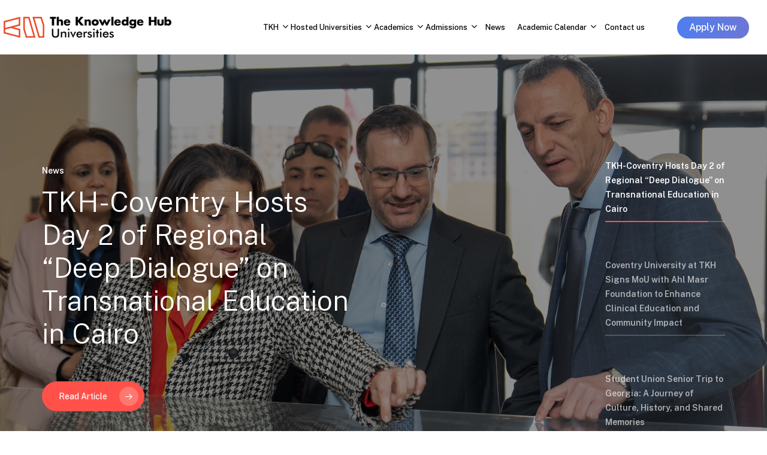

--- FILE ---
content_type: text/html; charset=UTF-8
request_url: https://tkh.edu.eg/blog/
body_size: 23846
content:
<!doctype html>
<html lang="en-US" class="no-js">
<head>
	<meta charset="UTF-8">
	<meta name="viewport" content="width=device-width, initial-scale=1, maximum-scale=1, user-scalable=0" />
	<style>
		.wpcf7-submit{
			display:none;
		}
		.recaptcha-btn{
			display:block;
		}
		.grecaptcha-badge { margin: 10px 0; }
	</style>
	<script type="text/javascript">
		var contactform = [];
		var checkIfCalled = true;
		var renderGoogleInvisibleRecaptchaFront = function() {
			// prevent form submit from enter key
			jQuery("input[name=_wpcf7]").attr("class","formid");
				jQuery('.wpcf7-form').on('keyup keypress', "input", function(e) {
				  var keyCode = e.keyCode || e.which;
				  if (keyCode === 13) {
					e.preventDefault();
					return false;
				  }
				});

			jQuery('.wpcf7-submit').each(function(index){

				var checkexclude = 0;
				var form = jQuery(this).closest('.wpcf7-form');
				var value = jQuery(form).find(".formid").val();
				// check form exclude from invisible recaptcha
								if(checkexclude == 0){
					// Hide the form orig submit button
					form.find('.wpcf7-submit').hide();

					// Fetch class and value of orig submit button
					btnClasses = form.find('.wpcf7-submit').attr('class');
					btnValue = form.find('.wpcf7-submit').attr('value');

					// Add custom button and recaptcha holder

					form.find('.wpcf7-submit').after('<input type="button" id="wpcf-custom-btn-'+index+'" class="'+btnClasses+'  recaptcha-btn recaptcha-btn-type-css" value="'+btnValue+'" title="'+btnValue+'" >');
					form.append('<div class="recaptcha-holder" id="recaptcha-holder-'+index+'"></div>');
					// Recaptcha rendenr from here
					var holderId = grecaptcha.render('recaptcha-holder-'+index,{
								'sitekey':'6LdYGIUgAAAAAE2us1SrxqfZYRfWj51AIAJvCfER',
								'size': 'invisible',
								'badge' : 'bottomright', // possible values: bottomright, bottomleft, inline
								'callback' : function (recaptchaToken) {
									//console.log(recaptchaToken);
									var response=jQuery('#recaptcha-holder-'+index).find('.g-recaptcha-response').val();
									//console.log(response);
									//Remove old response and store new respone
									jQuery('#recaptcha-holder-'+index).parent().find(".respose_post").remove();
									jQuery('#recaptcha-holder-'+index).after('<input type="hidden" name="g-recaptcha-response"  value="'+response+'" class="respose_post">')
									grecaptcha.reset(holderId);

									if(typeof customCF7Validator !== 'undefined'){
										if(!customCF7Validator(form)){
											return;
										}
									}
									// Call default Validator function
									else if(contactFormDefaultValidator(form)){
										return;
									}
									else{
										// hide the custom button and show orig submit button again and submit the form
										jQuery('#wpcf-custom-btn-'+index).hide();
										form.find('input[type=submit]').show();
										form.find("input[type=submit]").click();
										form.find('input[type=submit]').hide();
										jQuery('#wpcf-custom-btn-'+index).attr('style','');
									}
								}
						},false);

					// action call when click on custom button
					jQuery('#wpcf-custom-btn-'+index).click(function(event){
						event.preventDefault();
						// Call custom validator function
						if(typeof customCF7Validator == 'function'){
							if(!customCF7Validator(form)){
								return false;
							}
						}
						// Call default Validator function
						else if(contactFormDefaultValidator(form)){
							return false;
						}
						else if(grecaptcha.getResponse(holderId) != ''){
							grecaptcha.reset(holderId);
						}
						else{
							// execute the recaptcha challenge
							grecaptcha.execute(holderId);
						}
					});
				}
			});
		}
	</script><script  src="https://www.google.com/recaptcha/api.js?onload=renderGoogleInvisibleRecaptchaFront&render=explicit" async defer></script>                        <script>
                            /* You can add more configuration options to webfontloader by previously defining the WebFontConfig with your options */
                            if ( typeof WebFontConfig === "undefined" ) {
                                WebFontConfig = new Object();
                            }
                            WebFontConfig['google'] = {families: ['Nunito+Sans:200,300,400,600,700,800,900,200italic,300italic,400italic,600italic,700italic,800italic,900italic']};

                            (function() {
                                var wf = document.createElement( 'script' );
                                wf.src = 'https://ajax.googleapis.com/ajax/libs/webfont/1.5.3/webfont.js';
                                wf.type = 'text/javascript';
                                wf.async = 'true';
                                var s = document.getElementsByTagName( 'script' )[0];
                                s.parentNode.insertBefore( wf, s );
                            })();
                        </script>
                        <meta name='robots' content='index, follow, max-image-preview:large, max-snippet:-1, max-video-preview:-1' />

	<!-- This site is optimized with the Yoast SEO plugin v22.1 - https://yoast.com/wordpress/plugins/seo/ -->
	<title>Latest News | The Knowledge Hub Universities</title>
	<meta name="description" content="Check our Latest News from The Knowledge Hub Universities TKH hosting Coventry University and Nova University Lisbon Branches in Egypt" />
	<link rel="canonical" href="https://tkh.edu.eg/blog/" />
	<meta property="og:locale" content="en_US" />
	<meta property="og:type" content="article" />
	<meta property="og:title" content="Latest News | The Knowledge Hub Universities" />
	<meta property="og:description" content="Check our Latest News from The Knowledge Hub Universities TKH hosting Coventry University and Nova University Lisbon Branches in Egypt" />
	<meta property="og:url" content="https://tkh.edu.eg/blog/" />
	<meta property="og:site_name" content="TKH | The Knowledge Hub Universities" />
	<meta property="article:publisher" content="https://www.facebook.com/theknowledgehub.eg/" />
	<meta property="article:modified_time" content="2023-06-12T11:10:07+00:00" />
	<meta property="og:image" content="https://tkh.edu.eg/wp-content/uploads/2019/02/tkh-logo-footer.png" />
	<meta property="og:image:width" content="400" />
	<meta property="og:image:height" content="421" />
	<meta property="og:image:type" content="image/png" />
	<meta name="twitter:card" content="summary_large_image" />
	<meta name="twitter:site" content="@knowledgehubeg" />
	<meta name="twitter:label1" content="Est. reading time" />
	<meta name="twitter:data1" content="1 minute" />
	<script type="application/ld+json" class="yoast-schema-graph">{"@context":"https://schema.org","@graph":[{"@type":"WebPage","@id":"https://tkh.edu.eg/blog/","url":"https://tkh.edu.eg/blog/","name":"Latest News | The Knowledge Hub Universities","isPartOf":{"@id":"https://tkh.edu.eg/#website"},"primaryImageOfPage":{"@id":"https://tkh.edu.eg/blog/#primaryimage"},"image":{"@id":"https://tkh.edu.eg/blog/#primaryimage"},"thumbnailUrl":"https://tkh.edu.eg/wp-content/uploads/2019/02/tkh-logo-footer.png","datePublished":"2019-02-20T07:31:47+00:00","dateModified":"2023-06-12T11:10:07+00:00","description":"Check our Latest News from The Knowledge Hub Universities TKH hosting Coventry University and Nova University Lisbon Branches in Egypt","breadcrumb":{"@id":"https://tkh.edu.eg/blog/#breadcrumb"},"inLanguage":"en-US","potentialAction":[{"@type":"ReadAction","target":["https://tkh.edu.eg/blog/"]}]},{"@type":"ImageObject","inLanguage":"en-US","@id":"https://tkh.edu.eg/blog/#primaryimage","url":"https://tkh.edu.eg/wp-content/uploads/2019/02/tkh-logo-footer.png","contentUrl":"https://tkh.edu.eg/wp-content/uploads/2019/02/tkh-logo-footer.png","width":400,"height":421,"caption":"The Knowledge Hub Universities logo"},{"@type":"BreadcrumbList","@id":"https://tkh.edu.eg/blog/#breadcrumb","itemListElement":[{"@type":"ListItem","position":1,"name":"Home","item":"https://tkh.edu.eg/"},{"@type":"ListItem","position":2,"name":"News"}]},{"@type":"WebSite","@id":"https://tkh.edu.eg/#website","url":"https://tkh.edu.eg/","name":"TKH | The Knowledge Hub Universities","description":"Welcome Abroad","publisher":{"@id":"https://tkh.edu.eg/#organization"},"potentialAction":[{"@type":"SearchAction","target":{"@type":"EntryPoint","urlTemplate":"https://tkh.edu.eg/?s={search_term_string}"},"query-input":"required name=search_term_string"}],"inLanguage":"en-US"},{"@type":"Organization","@id":"https://tkh.edu.eg/#organization","name":"The Knowledge Hub Universities","url":"https://tkh.edu.eg/","logo":{"@type":"ImageObject","inLanguage":"en-US","@id":"https://tkh.edu.eg/#/schema/logo/image/","url":"https://tkh.edu.eg/wp-content/uploads/2019/02/tkhlogo-menu.png","contentUrl":"https://tkh.edu.eg/wp-content/uploads/2019/02/tkhlogo-menu.png","width":280,"height":35,"caption":"The Knowledge Hub Universities"},"image":{"@id":"https://tkh.edu.eg/#/schema/logo/image/"},"sameAs":["https://www.facebook.com/theknowledgehub.eg/","https://twitter.com/knowledgehubeg","https://www.instagram.com/theknowledgehub.eg/","https://www.linkedin.com/company/theknowledgehub-eg","https://www.youtube.com/channel/UC-XORa9qXeSaUresLzA85Aw"]}]}</script>
	<!-- / Yoast SEO plugin. -->


<link rel='dns-prefetch' href='//js.hs-scripts.com' />
<link rel='dns-prefetch' href='//fonts.googleapis.com' />
<link rel="alternate" type="application/rss+xml" title="TKH | The Knowledge Hub Universities &raquo; Feed" href="https://tkh.edu.eg/feed/" />
<link rel="alternate" type="application/rss+xml" title="TKH | The Knowledge Hub Universities &raquo; Comments Feed" href="https://tkh.edu.eg/comments/feed/" />
<link rel="alternate" type="text/calendar" title="TKH | The Knowledge Hub Universities &raquo; iCal Feed" href="https://tkh.edu.eg/events/?ical=1" />
<link rel="preload" href="https://tkh.edu.eg/wp-content/themes/salient/css/fonts/icomoon.woff?v=1.2" as="font" type="font/woff" crossorigin="anonymous"><link rel='stylesheet' id='tec-variables-skeleton-css' href='https://tkh.edu.eg/wp-content/plugins/event-tickets/common/src/resources/css/variables-skeleton.min.css' type='text/css' media='all' />
<link rel='stylesheet' id='tec-variables-full-css' href='https://tkh.edu.eg/wp-content/plugins/event-tickets/common/src/resources/css/variables-full.min.css' type='text/css' media='all' />
<link rel='stylesheet' id='event-tickets-tickets-rsvp-css-css' href='https://tkh.edu.eg/wp-content/plugins/event-tickets/src/resources/css/rsvp-v1.min.css' type='text/css' media='all' />
<link rel='stylesheet' id='dashicons-css' href='https://tkh.edu.eg/wp-includes/css/dashicons.min.css' type='text/css' media='all' />
<link rel='stylesheet' id='tribe-common-skeleton-style-css' href='https://tkh.edu.eg/wp-content/plugins/event-tickets/common/src/resources/css/common-skeleton.min.css' type='text/css' media='all' />
<link rel='stylesheet' id='tribe-common-full-style-css' href='https://tkh.edu.eg/wp-content/plugins/event-tickets/common/src/resources/css/common-full.min.css' type='text/css' media='all' />
<link rel='stylesheet' id='event-tickets-tickets-css-css' href='https://tkh.edu.eg/wp-content/plugins/event-tickets/src/resources/css/tickets.min.css' type='text/css' media='all' />
<link rel='stylesheet' id='jet-engine-frontend-css' href='https://tkh.edu.eg/wp-content/plugins/jet-engine/assets/css/frontend.css' type='text/css' media='all' />
<style id='classic-theme-styles-inline-css' type='text/css'>
/*! This file is auto-generated */
.wp-block-button__link{color:#fff;background-color:#32373c;border-radius:9999px;box-shadow:none;text-decoration:none;padding:calc(.667em + 2px) calc(1.333em + 2px);font-size:1.125em}.wp-block-file__button{background:#32373c;color:#fff;text-decoration:none}
</style>
<style id='global-styles-inline-css' type='text/css'>
body{--wp--preset--color--black: #000000;--wp--preset--color--cyan-bluish-gray: #abb8c3;--wp--preset--color--white: #ffffff;--wp--preset--color--pale-pink: #f78da7;--wp--preset--color--vivid-red: #cf2e2e;--wp--preset--color--luminous-vivid-orange: #ff6900;--wp--preset--color--luminous-vivid-amber: #fcb900;--wp--preset--color--light-green-cyan: #7bdcb5;--wp--preset--color--vivid-green-cyan: #00d084;--wp--preset--color--pale-cyan-blue: #8ed1fc;--wp--preset--color--vivid-cyan-blue: #0693e3;--wp--preset--color--vivid-purple: #9b51e0;--wp--preset--gradient--vivid-cyan-blue-to-vivid-purple: linear-gradient(135deg,rgba(6,147,227,1) 0%,rgb(155,81,224) 100%);--wp--preset--gradient--light-green-cyan-to-vivid-green-cyan: linear-gradient(135deg,rgb(122,220,180) 0%,rgb(0,208,130) 100%);--wp--preset--gradient--luminous-vivid-amber-to-luminous-vivid-orange: linear-gradient(135deg,rgba(252,185,0,1) 0%,rgba(255,105,0,1) 100%);--wp--preset--gradient--luminous-vivid-orange-to-vivid-red: linear-gradient(135deg,rgba(255,105,0,1) 0%,rgb(207,46,46) 100%);--wp--preset--gradient--very-light-gray-to-cyan-bluish-gray: linear-gradient(135deg,rgb(238,238,238) 0%,rgb(169,184,195) 100%);--wp--preset--gradient--cool-to-warm-spectrum: linear-gradient(135deg,rgb(74,234,220) 0%,rgb(151,120,209) 20%,rgb(207,42,186) 40%,rgb(238,44,130) 60%,rgb(251,105,98) 80%,rgb(254,248,76) 100%);--wp--preset--gradient--blush-light-purple: linear-gradient(135deg,rgb(255,206,236) 0%,rgb(152,150,240) 100%);--wp--preset--gradient--blush-bordeaux: linear-gradient(135deg,rgb(254,205,165) 0%,rgb(254,45,45) 50%,rgb(107,0,62) 100%);--wp--preset--gradient--luminous-dusk: linear-gradient(135deg,rgb(255,203,112) 0%,rgb(199,81,192) 50%,rgb(65,88,208) 100%);--wp--preset--gradient--pale-ocean: linear-gradient(135deg,rgb(255,245,203) 0%,rgb(182,227,212) 50%,rgb(51,167,181) 100%);--wp--preset--gradient--electric-grass: linear-gradient(135deg,rgb(202,248,128) 0%,rgb(113,206,126) 100%);--wp--preset--gradient--midnight: linear-gradient(135deg,rgb(2,3,129) 0%,rgb(40,116,252) 100%);--wp--preset--font-size--small: 13px;--wp--preset--font-size--medium: 20px;--wp--preset--font-size--large: 36px;--wp--preset--font-size--x-large: 42px;--wp--preset--spacing--20: 0.44rem;--wp--preset--spacing--30: 0.67rem;--wp--preset--spacing--40: 1rem;--wp--preset--spacing--50: 1.5rem;--wp--preset--spacing--60: 2.25rem;--wp--preset--spacing--70: 3.38rem;--wp--preset--spacing--80: 5.06rem;--wp--preset--shadow--natural: 6px 6px 9px rgba(0, 0, 0, 0.2);--wp--preset--shadow--deep: 12px 12px 50px rgba(0, 0, 0, 0.4);--wp--preset--shadow--sharp: 6px 6px 0px rgba(0, 0, 0, 0.2);--wp--preset--shadow--outlined: 6px 6px 0px -3px rgba(255, 255, 255, 1), 6px 6px rgba(0, 0, 0, 1);--wp--preset--shadow--crisp: 6px 6px 0px rgba(0, 0, 0, 1);}:where(.is-layout-flex){gap: 0.5em;}:where(.is-layout-grid){gap: 0.5em;}body .is-layout-flow > .alignleft{float: left;margin-inline-start: 0;margin-inline-end: 2em;}body .is-layout-flow > .alignright{float: right;margin-inline-start: 2em;margin-inline-end: 0;}body .is-layout-flow > .aligncenter{margin-left: auto !important;margin-right: auto !important;}body .is-layout-constrained > .alignleft{float: left;margin-inline-start: 0;margin-inline-end: 2em;}body .is-layout-constrained > .alignright{float: right;margin-inline-start: 2em;margin-inline-end: 0;}body .is-layout-constrained > .aligncenter{margin-left: auto !important;margin-right: auto !important;}body .is-layout-constrained > :where(:not(.alignleft):not(.alignright):not(.alignfull)){max-width: var(--wp--style--global--content-size);margin-left: auto !important;margin-right: auto !important;}body .is-layout-constrained > .alignwide{max-width: var(--wp--style--global--wide-size);}body .is-layout-flex{display: flex;}body .is-layout-flex{flex-wrap: wrap;align-items: center;}body .is-layout-flex > *{margin: 0;}body .is-layout-grid{display: grid;}body .is-layout-grid > *{margin: 0;}:where(.wp-block-columns.is-layout-flex){gap: 2em;}:where(.wp-block-columns.is-layout-grid){gap: 2em;}:where(.wp-block-post-template.is-layout-flex){gap: 1.25em;}:where(.wp-block-post-template.is-layout-grid){gap: 1.25em;}.has-black-color{color: var(--wp--preset--color--black) !important;}.has-cyan-bluish-gray-color{color: var(--wp--preset--color--cyan-bluish-gray) !important;}.has-white-color{color: var(--wp--preset--color--white) !important;}.has-pale-pink-color{color: var(--wp--preset--color--pale-pink) !important;}.has-vivid-red-color{color: var(--wp--preset--color--vivid-red) !important;}.has-luminous-vivid-orange-color{color: var(--wp--preset--color--luminous-vivid-orange) !important;}.has-luminous-vivid-amber-color{color: var(--wp--preset--color--luminous-vivid-amber) !important;}.has-light-green-cyan-color{color: var(--wp--preset--color--light-green-cyan) !important;}.has-vivid-green-cyan-color{color: var(--wp--preset--color--vivid-green-cyan) !important;}.has-pale-cyan-blue-color{color: var(--wp--preset--color--pale-cyan-blue) !important;}.has-vivid-cyan-blue-color{color: var(--wp--preset--color--vivid-cyan-blue) !important;}.has-vivid-purple-color{color: var(--wp--preset--color--vivid-purple) !important;}.has-black-background-color{background-color: var(--wp--preset--color--black) !important;}.has-cyan-bluish-gray-background-color{background-color: var(--wp--preset--color--cyan-bluish-gray) !important;}.has-white-background-color{background-color: var(--wp--preset--color--white) !important;}.has-pale-pink-background-color{background-color: var(--wp--preset--color--pale-pink) !important;}.has-vivid-red-background-color{background-color: var(--wp--preset--color--vivid-red) !important;}.has-luminous-vivid-orange-background-color{background-color: var(--wp--preset--color--luminous-vivid-orange) !important;}.has-luminous-vivid-amber-background-color{background-color: var(--wp--preset--color--luminous-vivid-amber) !important;}.has-light-green-cyan-background-color{background-color: var(--wp--preset--color--light-green-cyan) !important;}.has-vivid-green-cyan-background-color{background-color: var(--wp--preset--color--vivid-green-cyan) !important;}.has-pale-cyan-blue-background-color{background-color: var(--wp--preset--color--pale-cyan-blue) !important;}.has-vivid-cyan-blue-background-color{background-color: var(--wp--preset--color--vivid-cyan-blue) !important;}.has-vivid-purple-background-color{background-color: var(--wp--preset--color--vivid-purple) !important;}.has-black-border-color{border-color: var(--wp--preset--color--black) !important;}.has-cyan-bluish-gray-border-color{border-color: var(--wp--preset--color--cyan-bluish-gray) !important;}.has-white-border-color{border-color: var(--wp--preset--color--white) !important;}.has-pale-pink-border-color{border-color: var(--wp--preset--color--pale-pink) !important;}.has-vivid-red-border-color{border-color: var(--wp--preset--color--vivid-red) !important;}.has-luminous-vivid-orange-border-color{border-color: var(--wp--preset--color--luminous-vivid-orange) !important;}.has-luminous-vivid-amber-border-color{border-color: var(--wp--preset--color--luminous-vivid-amber) !important;}.has-light-green-cyan-border-color{border-color: var(--wp--preset--color--light-green-cyan) !important;}.has-vivid-green-cyan-border-color{border-color: var(--wp--preset--color--vivid-green-cyan) !important;}.has-pale-cyan-blue-border-color{border-color: var(--wp--preset--color--pale-cyan-blue) !important;}.has-vivid-cyan-blue-border-color{border-color: var(--wp--preset--color--vivid-cyan-blue) !important;}.has-vivid-purple-border-color{border-color: var(--wp--preset--color--vivid-purple) !important;}.has-vivid-cyan-blue-to-vivid-purple-gradient-background{background: var(--wp--preset--gradient--vivid-cyan-blue-to-vivid-purple) !important;}.has-light-green-cyan-to-vivid-green-cyan-gradient-background{background: var(--wp--preset--gradient--light-green-cyan-to-vivid-green-cyan) !important;}.has-luminous-vivid-amber-to-luminous-vivid-orange-gradient-background{background: var(--wp--preset--gradient--luminous-vivid-amber-to-luminous-vivid-orange) !important;}.has-luminous-vivid-orange-to-vivid-red-gradient-background{background: var(--wp--preset--gradient--luminous-vivid-orange-to-vivid-red) !important;}.has-very-light-gray-to-cyan-bluish-gray-gradient-background{background: var(--wp--preset--gradient--very-light-gray-to-cyan-bluish-gray) !important;}.has-cool-to-warm-spectrum-gradient-background{background: var(--wp--preset--gradient--cool-to-warm-spectrum) !important;}.has-blush-light-purple-gradient-background{background: var(--wp--preset--gradient--blush-light-purple) !important;}.has-blush-bordeaux-gradient-background{background: var(--wp--preset--gradient--blush-bordeaux) !important;}.has-luminous-dusk-gradient-background{background: var(--wp--preset--gradient--luminous-dusk) !important;}.has-pale-ocean-gradient-background{background: var(--wp--preset--gradient--pale-ocean) !important;}.has-electric-grass-gradient-background{background: var(--wp--preset--gradient--electric-grass) !important;}.has-midnight-gradient-background{background: var(--wp--preset--gradient--midnight) !important;}.has-small-font-size{font-size: var(--wp--preset--font-size--small) !important;}.has-medium-font-size{font-size: var(--wp--preset--font-size--medium) !important;}.has-large-font-size{font-size: var(--wp--preset--font-size--large) !important;}.has-x-large-font-size{font-size: var(--wp--preset--font-size--x-large) !important;}
.wp-block-navigation a:where(:not(.wp-element-button)){color: inherit;}
:where(.wp-block-post-template.is-layout-flex){gap: 1.25em;}:where(.wp-block-post-template.is-layout-grid){gap: 1.25em;}
:where(.wp-block-columns.is-layout-flex){gap: 2em;}:where(.wp-block-columns.is-layout-grid){gap: 2em;}
.wp-block-pullquote{font-size: 1.5em;line-height: 1.6;}
</style>
<link rel='stylesheet' id='contact-form-7-css' href='https://tkh.edu.eg/wp-content/plugins/contact-form-7/includes/css/styles.css' type='text/css' media='all' />
<link rel='stylesheet' id='js_composer_front-css' href='https://tkh.edu.eg/wp-content/plugins/js_composer_salient/assets/css/js_composer.min.css' type='text/css' media='all' />
<link rel='stylesheet' id='salient-grid-system-css' href='https://tkh.edu.eg/wp-content/themes/salient/css/build/grid-system.css' type='text/css' media='all' />
<link rel='stylesheet' id='main-styles-css' href='https://tkh.edu.eg/wp-content/themes/salient/css/build/style.css' type='text/css' media='all' />
<style id='main-styles-inline-css' type='text/css'>
html body[data-header-resize="1"] .container-wrap, html body[data-header-format="left-header"][data-header-resize="0"] .container-wrap, html body[data-header-resize="0"] .container-wrap, body[data-header-format="left-header"][data-header-resize="0"] .container-wrap { padding-top: 0; } .main-content > .row > #breadcrumbs.yoast { padding: 20px 0; }
</style>
<link rel='stylesheet' id='nectar-header-secondary-nav-css' href='https://tkh.edu.eg/wp-content/themes/salient/css/build/header/header-secondary-nav.css' type='text/css' media='all' />
<link rel='stylesheet' id='nectar-header-perma-transparent-css' href='https://tkh.edu.eg/wp-content/themes/salient/css/build/header/header-perma-transparent.css' type='text/css' media='all' />
<link rel='stylesheet' id='nectar-element-recent-posts-css' href='https://tkh.edu.eg/wp-content/themes/salient/css/build/elements/element-recent-posts.css' type='text/css' media='all' />
<link rel='stylesheet' id='nectar-basic-events-calendar-css' href='https://tkh.edu.eg/wp-content/themes/salient/css/build/third-party/events-calendar.css' type='text/css' media='all' />
<link rel='stylesheet' id='nectar_default_font_open_sans-css' href='https://fonts.googleapis.com/css?family=Open+Sans%3A300%2C400%2C600%2C700&#038;subset=latin%2Clatin-ext&#038;display=swap' type='text/css' media='all' />
<link rel='stylesheet' id='nectar-blog-masonry-core-css' href='https://tkh.edu.eg/wp-content/themes/salient/css/build/blog/masonry-core.css' type='text/css' media='all' />
<link rel='stylesheet' id='responsive-css' href='https://tkh.edu.eg/wp-content/themes/salient/css/build/responsive.css' type='text/css' media='all' />
<link rel='stylesheet' id='select2-css' href='https://tkh.edu.eg/wp-content/themes/salient/css/build/plugins/select2.css' type='text/css' media='all' />
<link rel='stylesheet' id='skin-material-css' href='https://tkh.edu.eg/wp-content/themes/salient/css/build/skin-material.css' type='text/css' media='all' />
<link rel='stylesheet' id='salient-wp-menu-dynamic-css' href='https://tkh.edu.eg/wp-content/uploads/salient/menu-dynamic.css' type='text/css' media='all' />
<link rel='stylesheet' id='nectar-widget-posts-css' href='https://tkh.edu.eg/wp-content/themes/salient/css/build/elements/widget-nectar-posts.css' type='text/css' media='all' />
<link rel='stylesheet' id='event-tickets-rsvp-css' href='https://tkh.edu.eg/wp-content/plugins/event-tickets/src/resources/css/rsvp.min.css' type='text/css' media='all' />
<link rel='stylesheet' id='event-tickets-tpp-css-css' href='https://tkh.edu.eg/wp-content/plugins/event-tickets/src/resources/css/tpp.min.css' type='text/css' media='all' />
<link rel='stylesheet' id='dynamic-css-css' href='https://tkh.edu.eg/wp-content/themes/salient/css/salient-dynamic-styles.css' type='text/css' media='all' />
<style id='dynamic-css-inline-css' type='text/css'>
#header-space{background-color:#ffffff}@media only screen and (min-width:1000px){body #ajax-content-wrap.no-scroll{min-height:calc(100vh - 133px);height:calc(100vh - 133px)!important;}}@media only screen and (min-width:1000px){#page-header-wrap.fullscreen-header,#page-header-wrap.fullscreen-header #page-header-bg,html:not(.nectar-box-roll-loaded) .nectar-box-roll > #page-header-bg.fullscreen-header,.nectar_fullscreen_zoom_recent_projects,#nectar_fullscreen_rows:not(.afterLoaded) > div{height:calc(100vh - 132px);}.wpb_row.vc_row-o-full-height.top-level,.wpb_row.vc_row-o-full-height.top-level > .col.span_12{min-height:calc(100vh - 132px);}html:not(.nectar-box-roll-loaded) .nectar-box-roll > #page-header-bg.fullscreen-header{top:133px;}.nectar-slider-wrap[data-fullscreen="true"]:not(.loaded),.nectar-slider-wrap[data-fullscreen="true"]:not(.loaded) .swiper-container{height:calc(100vh - 131px)!important;}.admin-bar .nectar-slider-wrap[data-fullscreen="true"]:not(.loaded),.admin-bar .nectar-slider-wrap[data-fullscreen="true"]:not(.loaded) .swiper-container{height:calc(100vh - 131px - 32px)!important;}}@media only screen and (max-width:999px){.using-mobile-browser #nectar_fullscreen_rows:not(.afterLoaded):not([data-mobile-disable="on"]) > div{height:calc(100vh - 100px);}.using-mobile-browser .wpb_row.vc_row-o-full-height.top-level,.using-mobile-browser .wpb_row.vc_row-o-full-height.top-level > .col.span_12,[data-permanent-transparent="1"].using-mobile-browser .wpb_row.vc_row-o-full-height.top-level,[data-permanent-transparent="1"].using-mobile-browser .wpb_row.vc_row-o-full-height.top-level > .col.span_12{min-height:calc(100vh - 100px);}html:not(.nectar-box-roll-loaded) .nectar-box-roll > #page-header-bg.fullscreen-header,.nectar_fullscreen_zoom_recent_projects,.nectar-slider-wrap[data-fullscreen="true"]:not(.loaded),.nectar-slider-wrap[data-fullscreen="true"]:not(.loaded) .swiper-container,#nectar_fullscreen_rows:not(.afterLoaded):not([data-mobile-disable="on"]) > div{height:calc(100vh - 47px);}.wpb_row.vc_row-o-full-height.top-level,.wpb_row.vc_row-o-full-height.top-level > .col.span_12{min-height:calc(100vh - 47px);}body[data-transparent-header="false"] #ajax-content-wrap.no-scroll{min-height:calc(100vh - 47px);height:calc(100vh - 47px);}}.screen-reader-text,.nectar-skip-to-content:not(:focus){border:0;clip:rect(1px,1px,1px,1px);clip-path:inset(50%);height:1px;margin:-1px;overflow:hidden;padding:0;position:absolute!important;width:1px;word-wrap:normal!important;}
.vc_video-bg.vc_hidden-xs {
	display: block !important;
}
</style>
<link rel='stylesheet' id='elementor-frontend-css' href='https://tkh.edu.eg/wp-content/plugins/elementor/assets/css/frontend.min.css' type='text/css' media='all' />
<link rel='stylesheet' id='eael-general-css' href='https://tkh.edu.eg/wp-content/plugins/essential-addons-for-elementor-lite/assets/front-end/css/view/general.min.css' type='text/css' media='all' />
<link rel='stylesheet' id='wpsc-widget-css' href='https://tkh.edu.eg/wp-content/plugins/wp-school-calendar-lite/assets/css/widget.css' type='text/css' media='all' />
<link rel='stylesheet' id='wpsc-frontend-css' href='https://tkh.edu.eg/wp-content/plugins/wp-school-calendar-lite/assets/css/frontend.css' type='text/css' media='all' />
<style id='wpsc-frontend-inline-css' type='text/css'>
#wpsc-block-calendar .wpsc-important-date-category-4567, .wpsc-important-date-category-4567 {background:#e84925;color:#fff;}
#wpsc-block-calendar .wpsc-important-date-category-11635, .wpsc-important-date-category-11635 {background:#a31313;color:#fff;}
#wpsc-block-calendar .wpsc-important-date-category-11621, .wpsc-important-date-category-11621 {background:#508729;color:#fff;}
#wpsc-block-calendar .wpsc-important-date-category-11559, .wpsc-important-date-category-11559 {background:#9b7030;color:#fff;}
#wpsc-block-calendar .wpsc-important-date-category-11549, .wpsc-important-date-category-11549 {background:#eeee22;color:#fff;}
#wpsc-block-calendar .wpsc-important-date-category-11533, .wpsc-important-date-category-11533 {background:#eded9c;color:#fff;}
#wpsc-block-calendar .wpsc-important-date-category-11520, .wpsc-important-date-category-11520 {background:#0024f2;color:#fff;}
#wpsc-block-calendar .wpsc-important-date-category-4570, .wpsc-important-date-category-4570 {background:#273480;color:#fff;}
#wpsc-block-calendar .wpsc-important-date-category-4572, .wpsc-important-date-category-4572 {background:#eeee22;color:#fff;}
#wpsc-block-calendar .wpsc-important-date-category-4573, .wpsc-important-date-category-4573 {background:#62656a;color:#fff;}
#wpsc-block-calendar .wpsc-important-date-category-4593, .wpsc-important-date-category-4593 {background:#81d742;color:#fff;}
#wpsc-block-calendar .wpsc-important-date-category-4617, .wpsc-important-date-category-4617 {background:#8224e3;color:#fff;}
#wpsc-block-calendar .wpsc-important-date-category-8572, .wpsc-important-date-category-8572 {background:#dd9933;color:#fff;}
#wpsc-block-calendar .wpsc-important-date-category-8573, .wpsc-important-date-category-8573 {background:#00d3c5;color:#fff;}

</style>
<link rel='stylesheet' id='redux-google-fonts-salient_redux-css' href='https://fonts.googleapis.com/css?family=Urbanist%3A700%2C600%7CPublic+Sans%3A500%2C400%2C300%2C600%7CCormorant%3A500%7CCastoro%3A400&#038;subset=latin&#038;ver=1753697183' type='text/css' media='all' />
<script type="text/javascript" src="https://tkh.edu.eg/wp-includes/js/jquery/jquery.min.js" id="jquery-core-js"></script>
<script type="text/javascript" src="https://tkh.edu.eg/wp-includes/js/jquery/jquery-migrate.min.js" id="jquery-migrate-js"></script>
<script type="text/javascript" src="https://tkh.edu.eg/wp-content/plugins/cf7-invisible-recaptcha/js/cf7_invisible_recaptcha.js" id="cf7_invisible_recaptcha_functions-js"></script>
<script type="text/javascript" id="cf7rl-redirect_method-js-extra">
/* <![CDATA[ */
var cf7rl_ajax_object = {"cf7rl_ajax_url":"https:\/\/tkh.edu.eg\/wp-admin\/admin-ajax.php","cf7rl_forms":"[\"|3292|url|https:\\\/\\\/tkh.edu.eg\\\/thank-you\\\/|0|\",\"|3289|url|https:\\\/\\\/tkh.edu.eg\\\/thank-you\\\/|0|\",\"|2761|url|https:\\\/\\\/tkh.edu.eg\\\/thank-you\\\/|0|\",\"|622|url|https:\\\/\\\/tkh.edu.eg\\\/thank-you\\\/|0|\"]"};
/* ]]> */
</script>
<script type="text/javascript" src="https://tkh.edu.eg/wp-content/plugins/cf7-redirect-thank-you-page/includes/../assets/js/redirect_method.js" id="cf7rl-redirect_method-js"></script>
<script type="text/javascript" id="wpstg-global-js-extra">
/* <![CDATA[ */
var wpstg = {"nonce":"3b50afb467"};
/* ]]> */
</script>
<script type="text/javascript" src="https://tkh.edu.eg/wp-content/plugins/wp-staging-pro/assets/js/dist/wpstg-blank-loader.js" id="wpstg-global-js"></script>
<link rel="https://api.w.org/" href="https://tkh.edu.eg/wp-json/" /><link rel="alternate" type="application/json" href="https://tkh.edu.eg/wp-json/wp/v2/pages/745" /><link rel="EditURI" type="application/rsd+xml" title="RSD" href="https://tkh.edu.eg/xmlrpc.php?rsd" />

<link rel='shortlink' href='https://tkh.edu.eg/?p=745' />
<link rel="alternate" type="application/json+oembed" href="https://tkh.edu.eg/wp-json/oembed/1.0/embed?url=https%3A%2F%2Ftkh.edu.eg%2Fblog%2F" />
<link rel="alternate" type="text/xml+oembed" href="https://tkh.edu.eg/wp-json/oembed/1.0/embed?url=https%3A%2F%2Ftkh.edu.eg%2Fblog%2F&#038;format=xml" />
        <!-- Google Tag Manager -->
<script>(function(w,d,s,l,i){w[l]=w[l]||[];w[l].push({'gtm.start':
new Date().getTime(),event:'gtm.js'});var f=d.getElementsByTagName(s)[0],
j=d.createElement(s),dl=l!='dataLayer'?'&l='+l:'';j.async=true;j.src=
'https://www.googletagmanager.com/gtm.js?id='+i+dl;f.parentNode.insertBefore(j,f);
})(window,document,'script','dataLayer','GTM-W9XDDKJ');</script>
<!-- End Google Tag Manager -->

<!-- Google tag (gtag.js) --> <script async src="https://www.googletagmanager.com/gtag/js?id=AW-11111334085"></script> <script> window.dataLayer = window.dataLayer || []; function gtag(){dataLayer.push(arguments);} gtag('js', new Date()); gtag('config', 'AW-11111334085'); </script>

<script>
function gtag_report_conversion(url) {
  var callback = function () {
    if (typeof(url) != 'undefined') {
      window.location = url;
    }
  };
  gtag('event', 'conversion', {
      'send_to': 'AW-11111334085/n8tdCN7fmpAYEMWBprIp',
      'event_callback': callback
  });
  return false;
}
</script>

<!-- Meta Pixel Code -->
<script>
!function(f,b,e,v,n,t,s)
{if(f.fbq)return;n=f.fbq=function(){n.callMethod?
n.callMethod.apply(n,arguments):n.queue.push(arguments)};
if(!f._fbq)f._fbq=n;n.push=n;n.loaded=!0;n.version='2.0';
n.queue=[];t=b.createElement(e);t.async=!0;
t.src=v;s=b.getElementsByTagName(e)[0];
s.parentNode.insertBefore(t,s)}(window, document,'script',
'https://connect.facebook.net/en_US/fbevents.js');
fbq('init', '508189371435951');
fbq('track', 'PageView');
</script>
<noscript><img height="1" width="1" style="display:none"
src="https://www.facebook.com/tr?id=508189371435951&ev=PageView&noscript=1"
/></noscript>
<!-- End Meta Pixel Code -->

<meta name="google-site-verification" content="msUtaDyzU5LKbN7dkDnHrlBnYmIhTgWfXRaCBDRp7LQ" />

<meta name="facebook-domain-verification" content="ghjgkskvgexp84f99xhr156avqujvm" />

<script type="application/ld+json">
{
  "@context": "https://schema.org",
  "@type": "CollegeOrUniversity",
  "name": "The Knowledge Hub Universities",
  "alternateName": "The Knowledge Hub Universities",
  "url": "https://tkh.edu.eg/",
  "logo": "https://tkh.edu.eg/wp-content/uploads/2019/02/tkhlogo-menu.png",
  "sameAs": [
    "https://www.facebook.com/theknowledgehub.eg/",
    "https://twitter.com/knowledgehubeg",
    "https://www.instagram.com/theknowledgehub.eg/",
    "https://www.linkedin.com/company/theknowledgehub-eg/",
    "https://www.youtube.com/channel/UC-XORa9qXeSaUresLzA85Aw"
  ]
}
</script>			<!-- DO NOT COPY THIS SNIPPET! Start of Page Analytics Tracking for HubSpot WordPress plugin v11.1.73-->
			<script class="hsq-set-content-id" data-content-id="standard-page">
				var _hsq = _hsq || [];
				_hsq.push(["setContentType", "standard-page"]);
			</script>
			<!-- DO NOT COPY THIS SNIPPET! End of Page Analytics Tracking for HubSpot WordPress plugin -->
			<meta name="et-api-version" content="v1"><meta name="et-api-origin" content="https://tkh.edu.eg"><link rel="https://theeventscalendar.com/" href="https://tkh.edu.eg/wp-json/tribe/tickets/v1/" /><meta name="tec-api-version" content="v1"><meta name="tec-api-origin" content="https://tkh.edu.eg"><link rel="alternate" href="https://tkh.edu.eg/wp-json/tribe/events/v1/" />		<script>
			document.documentElement.className = document.documentElement.className.replace( 'no-js', 'js' );
		</script>
				<style>
			.no-js img.lazyload { display: none; }
			figure.wp-block-image img.lazyloading { min-width: 150px; }
							.lazyload, .lazyloading { opacity: 0; }
				.lazyloaded {
					opacity: 1;
					transition: opacity 400ms;
					transition-delay: 0ms;
				}
					</style>
		<script type="text/javascript"> var root = document.getElementsByTagName( "html" )[0]; root.setAttribute( "class", "js" ); </script><meta name="generator" content="Elementor 3.26.3; features: e_font_icon_svg, additional_custom_breakpoints, e_element_cache; settings: css_print_method-external, google_font-enabled, font_display-swap">
<style type="text/css">.recentcomments a{display:inline !important;padding:0 !important;margin:0 !important;}</style>			<style>
				.e-con.e-parent:nth-of-type(n+4):not(.e-lazyloaded):not(.e-no-lazyload),
				.e-con.e-parent:nth-of-type(n+4):not(.e-lazyloaded):not(.e-no-lazyload) * {
					background-image: none !important;
				}
				@media screen and (max-height: 1024px) {
					.e-con.e-parent:nth-of-type(n+3):not(.e-lazyloaded):not(.e-no-lazyload),
					.e-con.e-parent:nth-of-type(n+3):not(.e-lazyloaded):not(.e-no-lazyload) * {
						background-image: none !important;
					}
				}
				@media screen and (max-height: 640px) {
					.e-con.e-parent:nth-of-type(n+2):not(.e-lazyloaded):not(.e-no-lazyload),
					.e-con.e-parent:nth-of-type(n+2):not(.e-lazyloaded):not(.e-no-lazyload) * {
						background-image: none !important;
					}
				}
			</style>
			<meta name="generator" content="Powered by WPBakery Page Builder - drag and drop page builder for WordPress."/>
<meta name="generator" content="Powered by Slider Revolution 6.5.23 - responsive, Mobile-Friendly Slider Plugin for WordPress with comfortable drag and drop interface." />
<link rel="icon" href="https://tkh.edu.eg/wp-content/uploads/2019/02/cropped-TKH-favicon-orange-png-32x32.png" sizes="32x32" />
<link rel="icon" href="https://tkh.edu.eg/wp-content/uploads/2019/02/cropped-TKH-favicon-orange-png-192x192.png" sizes="192x192" />
<link rel="apple-touch-icon" href="https://tkh.edu.eg/wp-content/uploads/2019/02/cropped-TKH-favicon-orange-png-180x180.png" />
<meta name="msapplication-TileImage" content="https://tkh.edu.eg/wp-content/uploads/2019/02/cropped-TKH-favicon-orange-png-270x270.png" />
<script>function setREVStartSize(e){
			//window.requestAnimationFrame(function() {
				window.RSIW = window.RSIW===undefined ? window.innerWidth : window.RSIW;
				window.RSIH = window.RSIH===undefined ? window.innerHeight : window.RSIH;
				try {
					var pw = document.getElementById(e.c).parentNode.offsetWidth,
						newh;
					pw = pw===0 || isNaN(pw) || (e.l=="fullwidth" || e.layout=="fullwidth") ? window.RSIW : pw;
					e.tabw = e.tabw===undefined ? 0 : parseInt(e.tabw);
					e.thumbw = e.thumbw===undefined ? 0 : parseInt(e.thumbw);
					e.tabh = e.tabh===undefined ? 0 : parseInt(e.tabh);
					e.thumbh = e.thumbh===undefined ? 0 : parseInt(e.thumbh);
					e.tabhide = e.tabhide===undefined ? 0 : parseInt(e.tabhide);
					e.thumbhide = e.thumbhide===undefined ? 0 : parseInt(e.thumbhide);
					e.mh = e.mh===undefined || e.mh=="" || e.mh==="auto" ? 0 : parseInt(e.mh,0);
					if(e.layout==="fullscreen" || e.l==="fullscreen")
						newh = Math.max(e.mh,window.RSIH);
					else{
						e.gw = Array.isArray(e.gw) ? e.gw : [e.gw];
						for (var i in e.rl) if (e.gw[i]===undefined || e.gw[i]===0) e.gw[i] = e.gw[i-1];
						e.gh = e.el===undefined || e.el==="" || (Array.isArray(e.el) && e.el.length==0)? e.gh : e.el;
						e.gh = Array.isArray(e.gh) ? e.gh : [e.gh];
						for (var i in e.rl) if (e.gh[i]===undefined || e.gh[i]===0) e.gh[i] = e.gh[i-1];
											
						var nl = new Array(e.rl.length),
							ix = 0,
							sl;
						e.tabw = e.tabhide>=pw ? 0 : e.tabw;
						e.thumbw = e.thumbhide>=pw ? 0 : e.thumbw;
						e.tabh = e.tabhide>=pw ? 0 : e.tabh;
						e.thumbh = e.thumbhide>=pw ? 0 : e.thumbh;
						for (var i in e.rl) nl[i] = e.rl[i]<window.RSIW ? 0 : e.rl[i];
						sl = nl[0];
						for (var i in nl) if (sl>nl[i] && nl[i]>0) { sl = nl[i]; ix=i;}
						var m = pw>(e.gw[ix]+e.tabw+e.thumbw) ? 1 : (pw-(e.tabw+e.thumbw)) / (e.gw[ix]);
						newh =  (e.gh[ix] * m) + (e.tabh + e.thumbh);
					}
					var el = document.getElementById(e.c);
					if (el!==null && el) el.style.height = newh+"px";
					el = document.getElementById(e.c+"_wrapper");
					if (el!==null && el) {
						el.style.height = newh+"px";
						el.style.display = "block";
					}
				} catch(e){
					console.log("Failure at Presize of Slider:" + e)
				}
			//});
		  };</script>
		<style type="text/css" id="wp-custom-css">
			.academics .sub-menu{
	width:300% !important;
}
#header-secondary-outer, #header-outer #header-secondary-outer, body #header-outer #mobile-menu .secondary-header-text {
    background-color: #212121;
}
#header-secondary-outer .nectar-center-text a {
    color: white;
}
#header-secondary-outer .nectar-center-text a:hover{
	color: #e94a25 !important;
}

/*Mobile version*/
@media (max-width:750px){
	img.stnd.skip-lazy.default-logo.dark-version {
    width: auto !important;
    margin-left: -8px;
}

	a.nectar-button.jumbo.regular.regular-button {
    width: 100% !important;
    text-align: center !important;
}
	
	a.nectar-button.medium.see-through.extra-color-3 {
    width: 100% !important;
}
	div#header-secondary-outer {
    margin-bottom: -13px;
}
	header#top {
    padding: 12px 20px;
    margin-bottom: 0px !important;
}
	div#text-2 {
    display: none;
}
	div#text-4 {
    display: none;
}
	li#menu-item-6459 {
    display: none;
}
	li.menu-item.menu-item-type-post_type.menu-item-object-page {
    display: table-caption;
    width: 200px !important;
}
	li.menu-item.menu-item-type-custom.menu-item-object-custom {
		display: table-caption;
    width: 200px !important;
}
	li.menu-item.menu-item-type-custom.menu-item-object-custom.menu-item-has-children.menu-item-802.open-submenu {
    width: 100% !important;
}
}

	/*Menu in mobile*/
  .textwidget >.off-canvas-menu-container.mobile-only {
    display: block !important;
}
/*Apply Button Customization*/
.bn632-hover {
  width: 160px;
  font-size: 16px;
  font-weight: 600;
  color: #fff;
  cursor: pointer;
  margin: 20px;
  height: 55px;
  text-align: center;
  border: none;
  background-size: 300% 100%;
  border-radius: 50px;
  -o-transition: all 0.4s ease-in-out;
  -webkit-transition: all 0.4s ease-in-out;
  transition: all 0.4s ease-in-out;
}

.bn632-hover:hover {
  background-position: 100% 0;
  -moz-transition: all .4s ease-in-out;
  -o-transition: all .4s ease-in-out;
  -webkit-transition: all .4s ease-in-out;
  transition: all .4s ease-in-out;
}

.bn632-hover:focus {
  outline: none;
}

.bn632-hover.bn24 {
  background-image: linear-gradient(
      to right,
      #6253e1,
      #852d91,
      #a3a1ff,
      #f24645
    );
  box-shadow: 0 4px 15px 0 rgba(126, 52, 161, 0.75);
}

a.bn632-hover.bn24 {
    padding: 13px;
    margin-left: -5px;
	  text-decoration: none;
} /*Mob Apply button End*/



/*Menu from 1200-1455px */
@media only screen and (min-width: 1200px) and (max-width: 1455px)  {
	
#header-outer[data-full-width=true] header>.container, body[data-slide-out-widget-area-style=simple] #header-outer[data-full-width=true] #mobile-menu {
    width: 100%;
    max-width: 100%;
    padding: 0 6px;
}	
	
#header-outer[data-lhe="animated_underline"] li > a .menu-title-text {
    position: relative;
    font-size: 13px !important;
}
#header-outer[data-lhe="animated_underline"] #top .sf-menu > .sf-with-ul:not([class*="button"]) > a { 	padding-right: 0px!important;
	margin: 0px 5px !important;
}
}
	
/*Start Menu Mobile*/
.off-canvas-menu-container.mobile-only {
    display: none !important;
}

/*Apply Now button*/
body.material #header-outer #top .span_9 nav > ul.sf-menu > li:last-child > a:nth-child(1) {
    margin-right: 0;
    display: none !important;
}

#header-outer[data-header-button_style="shadow_hover_scale"] #top nav >ul >li[class*="button_solid_color"] >a:before, #header-outer li[class*="menu-item-btn-style"] > a:hover:after, #header-outer[data-header-button_style="shadow_hover_scale"] .slide-out-widget-area-toggle[data-custom-color="true"] a:before {
    box-shadow: 0 10px 25px rgb(0 0 0 / 0%) !important;
}
/*Apply Now button in mobile*/
li#menu-item-8171 {
    display: none !important;
}

/*Top bar in archive news page*/
.archive div#header-secondary-outer {
    display: none !important;
}
/*Top bar in single post page*/
.single-post div#header-secondary-outer {
    display: none !important;
}
.archive div#header-outer >#header-secondary-outer {
    display: none !important;
}

.single-post div#header-outer >#header-secondary-outer {
    display: none !important;
}

/*News line height in mobile version*/
.nectar-recent-posts-slider .container .strong span {
    line-height: 1.3 !important;
}
		</style>
		<style type="text/css" data-type="vc_custom-css">.nectar-recent-posts-single_featured h2 {
    font-size: 25px;
    line-height: 35px;
}

/*Header top bar*/
div#header-secondary-outer {
    display:none;
}

/*Mobile version*/
@media (max-width:750px){
    div#header-outer >#header-secondary-outer {
    display: none !important;
}
}</style><noscript><style> .wpb_animate_when_almost_visible { opacity: 1; }</style></noscript><style id="wpforms-css-vars-root">
				:root {
					--wpforms-field-border-radius: 3px;
--wpforms-field-background-color: #ffffff;
--wpforms-field-border-color: rgba( 0, 0, 0, 0.25 );
--wpforms-field-text-color: rgba( 0, 0, 0, 0.7 );
--wpforms-label-color: rgba( 0, 0, 0, 0.85 );
--wpforms-label-sublabel-color: rgba( 0, 0, 0, 0.55 );
--wpforms-label-error-color: #d63637;
--wpforms-button-border-radius: 3px;
--wpforms-button-background-color: #066aab;
--wpforms-button-text-color: #ffffff;
--wpforms-field-size-input-height: 43px;
--wpforms-field-size-input-spacing: 15px;
--wpforms-field-size-font-size: 16px;
--wpforms-field-size-line-height: 19px;
--wpforms-field-size-padding-h: 14px;
--wpforms-field-size-checkbox-size: 16px;
--wpforms-field-size-sublabel-spacing: 5px;
--wpforms-field-size-icon-size: 1;
--wpforms-label-size-font-size: 16px;
--wpforms-label-size-line-height: 19px;
--wpforms-label-size-sublabel-font-size: 14px;
--wpforms-label-size-sublabel-line-height: 17px;
--wpforms-button-size-font-size: 17px;
--wpforms-button-size-height: 41px;
--wpforms-button-size-padding-h: 15px;
--wpforms-button-size-margin-top: 10px;

				}
			</style>	<!-- Google tag (gtag.js) -->
<script async src="https://www.googletagmanager.com/gtag/js?id=G-D9CL8PJDFS"></script>
<script>
  window.dataLayer = window.dataLayer || [];
  function gtag(){dataLayer.push(arguments);}
  gtag('js', new Date());

  gtag('config', 'G-D9CL8PJDFS');
</script>
</head><body data-rsssl=1 class="page-template-default page page-id-745 addon-active non-logged-in tribe-no-js tec-no-tickets-on-recurring tec-no-rsvp-on-recurring material wpb-js-composer js-comp-ver-6.7.1 vc_responsive elementor-default elementor-kit-12631 tribe-theme-salient" data-footer-reveal="1" data-footer-reveal-shadow="small" data-header-format="default" data-body-border="off" data-boxed-style="" data-header-breakpoint="1000" data-dropdown-style="minimal" data-cae="easeOutQuart" data-cad="1500" data-megamenu-width="contained" data-aie="none" data-ls="fancybox" data-apte="standard" data-hhun="0" data-fancy-form-rcs="1" data-form-style="default" data-form-submit="regular" data-is="minimal" data-button-style="rounded_shadow" data-user-account-button="false" data-flex-cols="true" data-col-gap="50px" data-header-inherit-rc="false" data-header-search="false" data-animated-anchors="true" data-ajax-transitions="false" data-full-width-header="true" data-slide-out-widget-area="true" data-slide-out-widget-area-style="slide-out-from-right" data-user-set-ocm="off" data-loading-animation="none" data-bg-header="false" data-responsive="1" data-ext-responsive="true" data-ext-padding="70" data-header-resize="0" data-header-color="custom" data-cart="false" data-remove-m-parallax="" data-remove-m-video-bgs="" data-m-animate="1" data-force-header-trans-color="light" data-smooth-scrolling="0" data-permanent-transparent="false" >
	
	<script type="text/javascript">
	 (function(window, document) {

		 if(navigator.userAgent.match(/(Android|iPod|iPhone|iPad|BlackBerry|IEMobile|Opera Mini)/)) {
			 document.body.className += " using-mobile-browser mobile ";
		 }

		 if( !("ontouchstart" in window) ) {

			 var body = document.querySelector("body");
			 var winW = window.innerWidth;
			 var bodyW = body.clientWidth;

			 if (winW > bodyW + 4) {
				 body.setAttribute("style", "--scroll-bar-w: " + (winW - bodyW - 4) + "px");
			 } else {
				 body.setAttribute("style", "--scroll-bar-w: 0px");
			 }
		 }

	 })(window, document);
   </script><a href="#ajax-content-wrap" class="nectar-skip-to-content">Skip to main content</a><div class="ocm-effect-wrap"><div class="ocm-effect-wrap-inner">	
	<div id="header-space" data-secondary-header-display="full" data-header-mobile-fixed='false'></div> 
	
		<div id="header-outer" data-has-menu="true" data-has-buttons="no" data-header-button_style="shadow_hover_scale" data-using-pr-menu="false" data-mobile-fixed="false" data-ptnm="false" data-lhe="animated_underline" data-user-set-bg="#ffffff" data-format="default" data-permanent-transparent="false" data-megamenu-rt="0" data-remove-fixed="0" data-header-resize="0" data-cart="false" data-transparency-option="" data-box-shadow="none" data-shrink-num="6" data-using-secondary="1" data-using-logo="1" data-logo-height="35" data-m-logo-height="24" data-padding="28" data-full-width="true" data-condense="false" >
			
	<div id="header-secondary-outer" class="default" data-mobile="display_full" data-remove-fixed="0" data-lhe="animated_underline" data-secondary-text="true" data-full-width="true" data-mobile-fixed="false" data-permanent-transparent="false" >
		<div class="container">
			<nav>
				<div class="nectar-center-text"><a href="https://pcss.tkh.edu.eg/ApplicationForm/login">Earn UK's Coventry University Degree without traveling abroad.</a></div>				
			</nav>
		</div>
	</div>
	

<div id="search-outer" class="nectar">
	<div id="search">
		<div class="container">
			 <div id="search-box">
				 <div class="inner-wrap">
					 <div class="col span_12">
						  <form role="search" action="https://tkh.edu.eg/" method="GET">
														 <input type="text" name="s" id="s" value="" aria-label="Search" placeholder="Type what you&#039;re looking for" />
							 
						
												</form>
					</div><!--/span_12-->
				</div><!--/inner-wrap-->
			 </div><!--/search-box-->
			 <div id="close"><a href="#"><span class="screen-reader-text">Close Search</span>
				<span class="close-wrap"> <span class="close-line close-line1"></span> <span class="close-line close-line2"></span> </span>				 </a></div>
		 </div><!--/container-->
	</div><!--/search-->
</div><!--/search-outer-->

<header id="top">
	<div class="container">
		<div class="row">
			<div class="col span_3">
								<a id="logo" href="https://tkh.edu.eg" data-supplied-ml-starting-dark="false" data-supplied-ml-starting="false" data-supplied-ml="false" >
					<img class="stnd skip-lazy default-logo dark-version" width="280" height="35" alt="TKH | The Knowledge Hub Universities" src="https://tkh.edu.eg/wp-content/uploads/2019/02/tkhlogo-menu.png" srcset="https://tkh.edu.eg/wp-content/uploads/2019/02/tkhlogo-menu.png 1x, https://tkh.edu.eg/wp-content/uploads/2019/02/tkhlogo-menu.png 2x" />				</a>
							</div><!--/span_3-->

			<div class="col span_9 col_last">
									<div class="nectar-mobile-only mobile-header"><div class="inner"><ul id="menu-tkh-main" class="sf-menu"><li id="menu-item-8171" class="menu-item menu-item-type-custom menu-item-object-custom menu-item-btn-style-button-animated_extra-color-gradient menu-item-8171"><a href="#"><span class="menu-title-text"><a href="https://pcss.tkh.edu.eg/ApplicationForm/login" onclick="gtag_report_conversion()" target="_blank" rel="noopener">Apply Now</a></span></a></li>
</ul></div></div>
													<div class="slide-out-widget-area-toggle mobile-icon slide-out-from-right" data-custom-color="true" data-icon-animation="simple-transform">
						<div> <a href="#sidewidgetarea" aria-label="Navigation Menu" aria-expanded="false" class="closed">
							<span class="screen-reader-text">Menu</span><span aria-hidden="true"> <i class="lines-button x2"> <i class="lines"></i> </i> </span>
						</a></div>
					</div>
				
									<nav>
													<ul class="sf-menu">
								<li id="menu-item-5904" class="menu-item menu-item-type-custom menu-item-object-custom menu-item-has-children nectar-regular-menu-item sf-with-ul menu-item-5904"><a><span class="menu-title-text">TKH</span><span class="sf-sub-indicator"><i class="fa fa-angle-down icon-in-menu" aria-hidden="true"></i></span></a>
<ul class="sub-menu">
	<li id="menu-item-985" class="menu-item menu-item-type-post_type menu-item-object-page nectar-regular-menu-item menu-item-985"><a href="https://tkh.edu.eg/the-knowledge-hub-universities-about/"><span class="menu-title-text">About TKH</span></a></li>
	<li id="menu-item-6757" class="menu-item menu-item-type-post_type menu-item-object-page nectar-regular-menu-item menu-item-6757"><a href="https://tkh.edu.eg/tkh-campus/"><span class="menu-title-text">TKH Campus</span></a></li>
	<li id="menu-item-8787" class="menu-item menu-item-type-post_type menu-item-object-page nectar-regular-menu-item menu-item-8787"><a href="https://tkh.edu.eg/students-life/"><span class="menu-title-text">Student Life</span></a></li>
	<li id="menu-item-11861" class="menu-item menu-item-type-post_type menu-item-object-page nectar-regular-menu-item menu-item-11861"><a href="https://tkh.edu.eg/tkh-boards-of-trustees/"><span class="menu-title-text">TKH Board of Trustees</span></a></li>
</ul>
</li>
<li id="menu-item-802" class="menu-item menu-item-type-custom menu-item-object-custom menu-item-has-children nectar-regular-menu-item sf-with-ul menu-item-802"><a><span class="menu-title-text">Hosted Universities</span><span class="sf-sub-indicator"><i class="fa fa-angle-down icon-in-menu" aria-hidden="true"></i></span></a>
<ul class="sub-menu">
	<li id="menu-item-2263" class="menu-item menu-item-type-post_type menu-item-object-page nectar-regular-menu-item menu-item-2263"><a href="https://tkh.edu.eg/coventry-university-degree-egypt/"><span class="menu-title-text">Coventry University</span></a></li>
	<li id="menu-item-9151" class="menu-item menu-item-type-post_type menu-item-object-page nectar-regular-menu-item menu-item-9151"><a href="https://tkh.edu.eg/nova-cairo-at-tkh/"><span class="menu-title-text">NOVA University Lisbon</span></a></li>
</ul>
</li>
<li id="menu-item-1920" class="academics menu-item menu-item-type-custom menu-item-object-custom menu-item-has-children nectar-regular-menu-item sf-with-ul menu-item-1920"><a><span class="menu-title-text">Academics</span><span class="sf-sub-indicator"><i class="fa fa-angle-down icon-in-menu" aria-hidden="true"></i></span></a>
<ul class="sub-menu">
	<li id="menu-item-12533" class="menu-item menu-item-type-post_type menu-item-object-page nectar-regular-menu-item menu-item-12533"><a href="https://tkh.edu.eg/tkh-coventry-physiotherapy-programme/"><span class="menu-title-text">Coventry Physiotherapy Programme</span></a></li>
	<li id="menu-item-7167" class="menu-item menu-item-type-post_type menu-item-object-page nectar-regular-menu-item menu-item-7167"><a href="https://tkh.edu.eg/tkh-coventry-school-of-business/"><span class="menu-title-text">Coventry School of Business</span></a></li>
	<li id="menu-item-7169" class="menu-item menu-item-type-post_type menu-item-object-page nectar-regular-menu-item menu-item-7169"><a href="https://tkh.edu.eg/tkh-coventry-school-of-computing/"><span class="menu-title-text">Coventry School of Computing</span></a></li>
	<li id="menu-item-6715" class="menu-item menu-item-type-post_type menu-item-object-page nectar-regular-menu-item menu-item-6715"><a href="https://tkh.edu.eg/tkh-coventry-school-of-engineering/"><span class="menu-title-text">Coventry School of Engineering</span></a></li>
	<li id="menu-item-12696" class="menu-item menu-item-type-post_type menu-item-object-page nectar-regular-menu-item menu-item-12696"><a href="https://tkh.edu.eg/tkh-coventry-school-of-design-media/"><span class="menu-title-text">Coventry School of Design &#038; Media</span></a></li>
	<li id="menu-item-7166" class="menu-item menu-item-type-post_type menu-item-object-page nectar-regular-menu-item menu-item-7166"><a href="https://tkh.edu.eg/tkh-coventry-department-of-psychology/"><span class="menu-title-text">Coventry Psychology Department</span></a></li>
	<li id="menu-item-9190" class="menu-item menu-item-type-post_type menu-item-object-page nectar-regular-menu-item menu-item-9190"><a href="https://tkh.edu.eg/nova-university-lisbon-programmes/"><span class="menu-title-text">NOVA Undergraduate Programmes</span></a></li>
</ul>
</li>
<li id="menu-item-4685" class="menu-item menu-item-type-post_type menu-item-object-page menu-item-has-children nectar-regular-menu-item sf-with-ul menu-item-4685"><a href="https://tkh.edu.eg/admissions/"><span class="menu-title-text">Admissions</span><span class="sf-sub-indicator"><i class="fa fa-angle-down icon-in-menu" aria-hidden="true"></i></span></a>
<ul class="sub-menu">
	<li id="menu-item-7354" class="menu-item menu-item-type-custom menu-item-object-custom nectar-regular-menu-item menu-item-7354"><a href="https://tkh.edu.eg/admissions/"><span class="menu-title-text">Entry Criteria</span></a></li>
	<li id="menu-item-6850" class="menu-item menu-item-type-post_type menu-item-object-page nectar-regular-menu-item menu-item-6850"><a href="https://tkh.edu.eg/tuition/"><span class="menu-title-text">Tuition Fees</span></a></li>
	<li id="menu-item-5513" class="menu-item menu-item-type-post_type menu-item-object-page nectar-regular-menu-item menu-item-5513"><a href="https://tkh.edu.eg/how-to-apply/"><span class="menu-title-text">How to apply?</span></a></li>
</ul>
</li>
<li id="menu-item-5216" class="menu-item menu-item-type-custom menu-item-object-custom nectar-regular-menu-item menu-item-5216"><a href="https://tkh.edu.eg/news/"><span class="menu-title-text">News</span></a></li>
<li id="menu-item-4634" class="menu-item menu-item-type-post_type menu-item-object-page menu-item-has-children nectar-regular-menu-item sf-with-ul menu-item-4634"><a href="https://tkh.edu.eg/academic-calendar/"><span class="menu-title-text">Academic Calendar</span><span class="sf-sub-indicator"><i class="fa fa-angle-down icon-in-menu" aria-hidden="true"></i></span></a>
<ul class="sub-menu">
	<li id="menu-item-10128" class="menu-item menu-item-type-post_type menu-item-object-page nectar-regular-menu-item menu-item-10128"><a href="https://tkh.edu.eg/coventry-calendar/"><span class="menu-title-text">Coventry University</span></a></li>
	<li id="menu-item-10127" class="menu-item menu-item-type-post_type menu-item-object-page nectar-regular-menu-item menu-item-10127"><a href="https://tkh.edu.eg/nova-calendar/"><span class="menu-title-text">Nova University Lisbon</span></a></li>
</ul>
</li>
<li id="menu-item-6385" class="menu-item menu-item-type-post_type menu-item-object-page nectar-regular-menu-item menu-item-6385"><a href="https://tkh.edu.eg/the-knowledge-hub-campus/"><span class="menu-title-text">Contact us</span></a></li>
<li class="menu-item menu-item-type-custom menu-item-object-custom button_solid_color menu-item-btn-style-button-animated_extra-color-gradient menu-item-8171"><a href="#"><span class="menu-title-text"><a href="https://pcss.tkh.edu.eg/ApplicationForm/login" onclick="gtag_report_conversion()" target="_blank" rel="noopener">Apply Now</a></span></a></li>
							</ul>
													<ul class="buttons sf-menu" data-user-set-ocm="off">

								
							</ul>
						
					</nav>

					
				</div><!--/span_9-->

				
			</div><!--/row-->
					</div><!--/container-->
	</header>		
	</div>
		<div id="ajax-content-wrap">
<div class="container-wrap">
	<div class="container main-content">
		<div class="row">
			
		<div id="fws_6976273321c5c"  data-column-margin="default" data-midnight="dark"  class="wpb_row vc_row-fluid vc_row top-level full-width-content vc_row-o-equal-height vc_row-flex vc_row-o-content-top"  style="padding-top: 0px; padding-bottom: 0px; "><div class="row-bg-wrap" data-bg-animation="none" data-bg-overlay="false"><div class="inner-wrap"><div class="row-bg viewport-desktop"  style=""></div></div></div><div class="row_col_wrap_12 col span_12 dark left">
	<div  class="vc_col-sm-12 wpb_column column_container vc_column_container col no-extra-padding inherit_tablet inherit_phone "  data-padding-pos="all" data-has-bg-color="false" data-bg-color="" data-bg-opacity="1" data-animation="" data-delay="0" >
		<div class="vc_column-inner" >
			<div class="wpb_wrapper">
				<div id="rps_69762733269a7" class="nectar-recent-posts-single_featured multiple_featured parallax_section" data-button-color="accent-color" data-nav-location="side" data-bg-overlay="solid_color" data-padding="14%" data-autorotate="8000" data-height="600" data-animate-in-effect="none" data-remove-post-date="" data-remove-post-author="1" data-remove-post-comment-number="" data-remove-post-nectar-love="1">
      
      <div class="nectar-recent-post-slide  active post-ref-0">

        <div class="row-bg using-image" data-parallax-speed="fast">
          <div class="nectar-recent-post-bg"  style="background-image: url(https://tkh.edu.eg/wp-content/uploads/2026/01/RVP05852-scaled.jpg); "></div>
        </div>

        <div class="recent-post-container container"><div class="inner-wrap"><div class="grav-wrap"><a href="https://tkh.edu.eg/author/ebtehal/"><img alt='Ebtehal Nosair'  data-srcset='https://secure.gravatar.com/avatar/8d7f06e9142e5ec626cdd7c0a1509201?s=140&#038;d=mm&#038;r=g 2x'  height='70' width='70' data-src='https://secure.gravatar.com/avatar/8d7f06e9142e5ec626cdd7c0a1509201?s=70&#038;d=mm&#038;r=g' class='avatar avatar-70 photo lazyload' src='[data-uri]' /><noscript><img alt='Ebtehal Nosair'  data-srcset='https://secure.gravatar.com/avatar/8d7f06e9142e5ec626cdd7c0a1509201?s=140&#038;d=mm&#038;r=g 2x'  height='70' width='70' data-src='https://secure.gravatar.com/avatar/8d7f06e9142e5ec626cdd7c0a1509201?s=70&#038;d=mm&#038;r=g' class='avatar avatar-70 photo lazyload' src='[data-uri]' /><noscript><img alt='Ebtehal Nosair'  data-srcset='https://secure.gravatar.com/avatar/8d7f06e9142e5ec626cdd7c0a1509201?s=140&#038;d=mm&#038;r=g 2x'  height='70' width='70' data-src='https://secure.gravatar.com/avatar/8d7f06e9142e5ec626cdd7c0a1509201?s=70&#038;d=mm&#038;r=g' class='avatar avatar-70 photo lazyload' src='[data-uri]' /><noscript><img alt='Ebtehal Nosair'  data-srcset='https://secure.gravatar.com/avatar/8d7f06e9142e5ec626cdd7c0a1509201?s=140&#038;d=mm&#038;r=g 2x'  height='70' width='70' data-src='https://secure.gravatar.com/avatar/8d7f06e9142e5ec626cdd7c0a1509201?s=70&#038;d=mm&#038;r=g' class='avatar avatar-70 photo lazyload' src='[data-uri]' /><noscript><img alt='Ebtehal Nosair'  data-srcset='https://secure.gravatar.com/avatar/8d7f06e9142e5ec626cdd7c0a1509201?s=140&#038;d=mm&#038;r=g 2x'  height='70' width='70' data-src='https://secure.gravatar.com/avatar/8d7f06e9142e5ec626cdd7c0a1509201?s=70&#038;d=mm&#038;r=g' class='avatar avatar-70 photo lazyload' src='[data-uri]' /><noscript><img alt='Ebtehal Nosair'  data-srcset='https://secure.gravatar.com/avatar/8d7f06e9142e5ec626cdd7c0a1509201?s=140&#038;d=mm&#038;r=g 2x'  height='70' width='70' data-src='https://secure.gravatar.com/avatar/8d7f06e9142e5ec626cdd7c0a1509201?s=70&#038;d=mm&#038;r=g' class='avatar avatar-70 photo lazyload' src='[data-uri]' /><noscript><img alt='Ebtehal Nosair'  data-srcset='https://secure.gravatar.com/avatar/8d7f06e9142e5ec626cdd7c0a1509201?s=140&#038;d=mm&#038;r=g 2x'  height='70' width='70' data-src='https://secure.gravatar.com/avatar/8d7f06e9142e5ec626cdd7c0a1509201?s=70&#038;d=mm&#038;r=g' class='avatar avatar-70 photo lazyload' src='[data-uri]' /><noscript><img alt='Ebtehal Nosair' src='https://secure.gravatar.com/avatar/8d7f06e9142e5ec626cdd7c0a1509201?s=70&#038;d=mm&#038;r=g' srcset='https://secure.gravatar.com/avatar/8d7f06e9142e5ec626cdd7c0a1509201?s=140&#038;d=mm&#038;r=g 2x' class='avatar avatar-70 photo' height='70' width='70' /></noscript></noscript></noscript></noscript></noscript></noscript></noscript></a><div class="text"><span>By <a href="https://tkh.edu.eg/author/ebtehal/" rel="author">Ebtehal Nosair</a></span><span> In</span> <a class="news" href="https://tkh.edu.eg/category/news/"><span class="news">News</span></a></div></div>
          <h2 class="post-ref-1"><a href="https://tkh.edu.eg/tkh-coventry-hosts-day-2-of-regional-deep-dialogue-on-transnational-education-in-cairo/" class="full-slide-link"> TKH-Coventry Hosts Day 2 of Regional “Deep Dialogue” on Transnational Education in Cairo </a></h2>

                    <a class="nectar-button large regular accent-color regular-button has-icon" href="https://tkh.edu.eg/tkh-coventry-hosts-day-2-of-regional-deep-dialogue-on-transnational-education-in-cairo/" data-color-override="false" data-hover-color-override="false" data-hover-text-color-override="#fff" ><span>Read Article </span><i class="icon-button-arrow"></i></a>


          </div><!--/inner-wrap-->

        </div><!--/recent-post-container-->

      </div><!--/nectar-recent-post-slide-->

    
  
      
      <div class="nectar-recent-post-slide   post-ref-2">

        <div class="row-bg using-image" data-parallax-speed="fast">
          <div class="nectar-recent-post-bg"  style="background-image: url(https://tkh.edu.eg/wp-content/uploads/2026/01/MOU-Ahl-Misr.jpg); "></div>
        </div>

        <div class="recent-post-container container"><div class="inner-wrap"><div class="grav-wrap"><a href="https://tkh.edu.eg/author/ebtehal/"><img alt='Ebtehal Nosair'  data-srcset='https://secure.gravatar.com/avatar/8d7f06e9142e5ec626cdd7c0a1509201?s=140&#038;d=mm&#038;r=g 2x'  height='70' width='70' data-src='https://secure.gravatar.com/avatar/8d7f06e9142e5ec626cdd7c0a1509201?s=70&#038;d=mm&#038;r=g' class='avatar avatar-70 photo lazyload' src='[data-uri]' /><noscript><img alt='Ebtehal Nosair'  data-srcset='https://secure.gravatar.com/avatar/8d7f06e9142e5ec626cdd7c0a1509201?s=140&#038;d=mm&#038;r=g 2x'  height='70' width='70' data-src='https://secure.gravatar.com/avatar/8d7f06e9142e5ec626cdd7c0a1509201?s=70&#038;d=mm&#038;r=g' class='avatar avatar-70 photo lazyload' src='[data-uri]' /><noscript><img alt='Ebtehal Nosair'  data-srcset='https://secure.gravatar.com/avatar/8d7f06e9142e5ec626cdd7c0a1509201?s=140&#038;d=mm&#038;r=g 2x'  height='70' width='70' data-src='https://secure.gravatar.com/avatar/8d7f06e9142e5ec626cdd7c0a1509201?s=70&#038;d=mm&#038;r=g' class='avatar avatar-70 photo lazyload' src='[data-uri]' /><noscript><img alt='Ebtehal Nosair'  data-srcset='https://secure.gravatar.com/avatar/8d7f06e9142e5ec626cdd7c0a1509201?s=140&#038;d=mm&#038;r=g 2x'  height='70' width='70' data-src='https://secure.gravatar.com/avatar/8d7f06e9142e5ec626cdd7c0a1509201?s=70&#038;d=mm&#038;r=g' class='avatar avatar-70 photo lazyload' src='[data-uri]' /><noscript><img alt='Ebtehal Nosair'  data-srcset='https://secure.gravatar.com/avatar/8d7f06e9142e5ec626cdd7c0a1509201?s=140&#038;d=mm&#038;r=g 2x'  height='70' width='70' data-src='https://secure.gravatar.com/avatar/8d7f06e9142e5ec626cdd7c0a1509201?s=70&#038;d=mm&#038;r=g' class='avatar avatar-70 photo lazyload' src='[data-uri]' /><noscript><img alt='Ebtehal Nosair'  data-srcset='https://secure.gravatar.com/avatar/8d7f06e9142e5ec626cdd7c0a1509201?s=140&#038;d=mm&#038;r=g 2x'  height='70' width='70' data-src='https://secure.gravatar.com/avatar/8d7f06e9142e5ec626cdd7c0a1509201?s=70&#038;d=mm&#038;r=g' class='avatar avatar-70 photo lazyload' src='[data-uri]' /><noscript><img alt='Ebtehal Nosair'  data-srcset='https://secure.gravatar.com/avatar/8d7f06e9142e5ec626cdd7c0a1509201?s=140&#038;d=mm&#038;r=g 2x'  height='70' width='70' data-src='https://secure.gravatar.com/avatar/8d7f06e9142e5ec626cdd7c0a1509201?s=70&#038;d=mm&#038;r=g' class='avatar avatar-70 photo lazyload' src='[data-uri]' /><noscript><img alt='Ebtehal Nosair' src='https://secure.gravatar.com/avatar/8d7f06e9142e5ec626cdd7c0a1509201?s=70&#038;d=mm&#038;r=g' srcset='https://secure.gravatar.com/avatar/8d7f06e9142e5ec626cdd7c0a1509201?s=140&#038;d=mm&#038;r=g 2x' class='avatar avatar-70 photo' height='70' width='70' /></noscript></noscript></noscript></noscript></noscript></noscript></noscript></a><div class="text"><span>By <a href="https://tkh.edu.eg/author/ebtehal/" rel="author">Ebtehal Nosair</a></span><span> In</span> <a class="coventry-psychology-department" href="https://tkh.edu.eg/category/coventry-psychology-department/"><span class="coventry-psychology-department">Coventry Psychology Department</span></a></div></div>
          <h2 class="post-ref-1"><a href="https://tkh.edu.eg/coventry-university-at-tkh-signs-mou-with-ahl-masr-foundation-to-enhance-clinical-education-and-community-impact/" class="full-slide-link"> Coventry University at TKH Signs MoU with Ahl Masr Foundation to Enhance Clinical Education and Community Impact </a></h2>

                    <a class="nectar-button large regular accent-color regular-button has-icon" href="https://tkh.edu.eg/coventry-university-at-tkh-signs-mou-with-ahl-masr-foundation-to-enhance-clinical-education-and-community-impact/" data-color-override="false" data-hover-color-override="false" data-hover-text-color-override="#fff" ><span>Read Article </span><i class="icon-button-arrow"></i></a>


          </div><!--/inner-wrap-->

        </div><!--/recent-post-container-->

      </div><!--/nectar-recent-post-slide-->

    
  
      
      <div class="nectar-recent-post-slide   post-ref-2">

        <div class="row-bg using-image" data-parallax-speed="fast">
          <div class="nectar-recent-post-bg"  style="background-image: url(https://tkh.edu.eg/wp-content/uploads/2026/01/11.jpeg); "></div>
        </div>

        <div class="recent-post-container container"><div class="inner-wrap"><div class="grav-wrap"><a href="https://tkh.edu.eg/author/ebtehal/"><img alt='Ebtehal Nosair'  data-srcset='https://secure.gravatar.com/avatar/8d7f06e9142e5ec626cdd7c0a1509201?s=140&#038;d=mm&#038;r=g 2x'  height='70' width='70' data-src='https://secure.gravatar.com/avatar/8d7f06e9142e5ec626cdd7c0a1509201?s=70&#038;d=mm&#038;r=g' class='avatar avatar-70 photo lazyload' src='[data-uri]' /><noscript><img alt='Ebtehal Nosair'  data-srcset='https://secure.gravatar.com/avatar/8d7f06e9142e5ec626cdd7c0a1509201?s=140&#038;d=mm&#038;r=g 2x'  height='70' width='70' data-src='https://secure.gravatar.com/avatar/8d7f06e9142e5ec626cdd7c0a1509201?s=70&#038;d=mm&#038;r=g' class='avatar avatar-70 photo lazyload' src='[data-uri]' /><noscript><img alt='Ebtehal Nosair'  data-srcset='https://secure.gravatar.com/avatar/8d7f06e9142e5ec626cdd7c0a1509201?s=140&#038;d=mm&#038;r=g 2x'  height='70' width='70' data-src='https://secure.gravatar.com/avatar/8d7f06e9142e5ec626cdd7c0a1509201?s=70&#038;d=mm&#038;r=g' class='avatar avatar-70 photo lazyload' src='[data-uri]' /><noscript><img alt='Ebtehal Nosair'  data-srcset='https://secure.gravatar.com/avatar/8d7f06e9142e5ec626cdd7c0a1509201?s=140&#038;d=mm&#038;r=g 2x'  height='70' width='70' data-src='https://secure.gravatar.com/avatar/8d7f06e9142e5ec626cdd7c0a1509201?s=70&#038;d=mm&#038;r=g' class='avatar avatar-70 photo lazyload' src='[data-uri]' /><noscript><img alt='Ebtehal Nosair'  data-srcset='https://secure.gravatar.com/avatar/8d7f06e9142e5ec626cdd7c0a1509201?s=140&#038;d=mm&#038;r=g 2x'  height='70' width='70' data-src='https://secure.gravatar.com/avatar/8d7f06e9142e5ec626cdd7c0a1509201?s=70&#038;d=mm&#038;r=g' class='avatar avatar-70 photo lazyload' src='[data-uri]' /><noscript><img alt='Ebtehal Nosair'  data-srcset='https://secure.gravatar.com/avatar/8d7f06e9142e5ec626cdd7c0a1509201?s=140&#038;d=mm&#038;r=g 2x'  height='70' width='70' data-src='https://secure.gravatar.com/avatar/8d7f06e9142e5ec626cdd7c0a1509201?s=70&#038;d=mm&#038;r=g' class='avatar avatar-70 photo lazyload' src='[data-uri]' /><noscript><img alt='Ebtehal Nosair'  data-srcset='https://secure.gravatar.com/avatar/8d7f06e9142e5ec626cdd7c0a1509201?s=140&#038;d=mm&#038;r=g 2x'  height='70' width='70' data-src='https://secure.gravatar.com/avatar/8d7f06e9142e5ec626cdd7c0a1509201?s=70&#038;d=mm&#038;r=g' class='avatar avatar-70 photo lazyload' src='[data-uri]' /><noscript><img alt='Ebtehal Nosair' src='https://secure.gravatar.com/avatar/8d7f06e9142e5ec626cdd7c0a1509201?s=70&#038;d=mm&#038;r=g' srcset='https://secure.gravatar.com/avatar/8d7f06e9142e5ec626cdd7c0a1509201?s=140&#038;d=mm&#038;r=g 2x' class='avatar avatar-70 photo' height='70' width='70' /></noscript></noscript></noscript></noscript></noscript></noscript></noscript></a><div class="text"><span>By <a href="https://tkh.edu.eg/author/ebtehal/" rel="author">Ebtehal Nosair</a></span><span> In</span> <a class="news" href="https://tkh.edu.eg/category/news/"><span class="news">News</span></a></div></div>
          <h2 class="post-ref-1"><a href="https://tkh.edu.eg/student-union-senior-trip-to-georgia-a-journey-of-culture-history-and-shared-memories/" class="full-slide-link"> Student Union Senior Trip to Georgia: A Journey of Culture, History, and Shared Memories </a></h2>

                    <a class="nectar-button large regular accent-color regular-button has-icon" href="https://tkh.edu.eg/student-union-senior-trip-to-georgia-a-journey-of-culture-history-and-shared-memories/" data-color-override="false" data-hover-color-override="false" data-hover-text-color-override="#fff" ><span>Read Article </span><i class="icon-button-arrow"></i></a>


          </div><!--/inner-wrap-->

        </div><!--/recent-post-container-->

      </div><!--/nectar-recent-post-slide-->

    
  </div>
			</div> 
		</div>
	</div> 
</div></div>
		<div id="fws_6976273329708"  data-column-margin="default" data-midnight="dark"  class="wpb_row vc_row-fluid vc_row"  style="padding-top: 0px; padding-bottom: 0px; "><div class="row-bg-wrap" data-bg-animation="none" data-bg-overlay="false"><div class="inner-wrap"><div class="row-bg viewport-desktop"  style=""></div></div></div><div class="row_col_wrap_12 col span_12 dark left">
	<div style="margin-top: -5%; " class="vc_col-sm-12 wpb_column column_container vc_column_container col neg-marg no-extra-padding inherit_tablet inherit_phone "  data-padding-pos="all" data-has-bg-color="false" data-bg-color="" data-bg-opacity="1" data-animation="" data-delay="0" >
		<div class="vc_column-inner" >
			<div class="wpb_wrapper">
				
<div class="row">

 <div class="post-area col  span_12 col_last masonry material  " data-ams="" data-remove-post-date="" data-remove-post-author="1" data-remove-post-comment-number="" data-remove-post-nectar-love="1"> <div class="posts-container" data-load-animation="perspective">     
     
<article id="post-5102" class=" masonry-blog-item post-5102 post type-post status-publish format-standard has-post-thumbnail category-news tag-official-visits tag-uk-ambassador">  
    
  <div class="inner-wrap animated">
    
    <div class="post-content">

      <div class="content-inner">
        
        <a class="entire-meta-link" href="https://tkh.edu.eg/british-ambassador-to-egypt-visits-the-knowledge-hub-universities-campus-hosting-coventry-university-branch-in-egypt/" aria-label="British Ambassador visits TKH-Coventry University Branch in New Capital"></a>
        
        <span class="post-featured-img"><img fetchpriority="high" decoding="async" width="763" height="734" src="https://tkh.edu.eg/wp-content/uploads/2021/06/1-2.jpeg" class="attachment-large size-large skip-lazy wp-post-image" alt="British Ambassador visits TKH-Coventry University Branch in New Capital" title="" data-responsive-images="false" /></span><span class="meta-category"><a class="news" href="https://tkh.edu.eg/category/news/">News</a></span>        
        <div class="article-content-wrap">
          
          <div class="post-header">
            <h3 class="title"><a href="https://tkh.edu.eg/british-ambassador-to-egypt-visits-the-knowledge-hub-universities-campus-hosting-coventry-university-branch-in-egypt/"> British Ambassador visits TKH-Coventry University Branch in New Capital</a></h3>
          </div>
          
          <div class="excerpt">A high-level delegation headed by Sir Geoffrey Adams the British Ambassador to Egypt visited The&hellip;</div><div class="grav-wrap"><a href="https://tkh.edu.eg/author/ebtehal/"><img alt='Ebtehal Nosair'  data-srcset='https://secure.gravatar.com/avatar/8d7f06e9142e5ec626cdd7c0a1509201?s=140&#038;d=mm&#038;r=g 2x'  height='70' width='70' data-src='https://secure.gravatar.com/avatar/8d7f06e9142e5ec626cdd7c0a1509201?s=70&#038;d=mm&#038;r=g' class='avatar avatar-70 photo lazyload' src='[data-uri]' /><noscript><img alt='Ebtehal Nosair'  data-srcset='https://secure.gravatar.com/avatar/8d7f06e9142e5ec626cdd7c0a1509201?s=140&#038;d=mm&#038;r=g 2x'  height='70' width='70' data-src='https://secure.gravatar.com/avatar/8d7f06e9142e5ec626cdd7c0a1509201?s=70&#038;d=mm&#038;r=g' class='avatar avatar-70 photo lazyload' src='[data-uri]' /><noscript><img alt='Ebtehal Nosair'  data-srcset='https://secure.gravatar.com/avatar/8d7f06e9142e5ec626cdd7c0a1509201?s=140&#038;d=mm&#038;r=g 2x'  height='70' width='70' data-src='https://secure.gravatar.com/avatar/8d7f06e9142e5ec626cdd7c0a1509201?s=70&#038;d=mm&#038;r=g' class='avatar avatar-70 photo lazyload' src='[data-uri]' /><noscript><img alt='Ebtehal Nosair'  data-srcset='https://secure.gravatar.com/avatar/8d7f06e9142e5ec626cdd7c0a1509201?s=140&#038;d=mm&#038;r=g 2x'  height='70' width='70' data-src='https://secure.gravatar.com/avatar/8d7f06e9142e5ec626cdd7c0a1509201?s=70&#038;d=mm&#038;r=g' class='avatar avatar-70 photo lazyload' src='[data-uri]' /><noscript><img alt='Ebtehal Nosair'  data-srcset='https://secure.gravatar.com/avatar/8d7f06e9142e5ec626cdd7c0a1509201?s=140&#038;d=mm&#038;r=g 2x'  height='70' width='70' data-src='https://secure.gravatar.com/avatar/8d7f06e9142e5ec626cdd7c0a1509201?s=70&#038;d=mm&#038;r=g' class='avatar avatar-70 photo lazyload' src='[data-uri]' /><noscript><img alt='Ebtehal Nosair'  data-srcset='https://secure.gravatar.com/avatar/8d7f06e9142e5ec626cdd7c0a1509201?s=140&#038;d=mm&#038;r=g 2x'  height='70' width='70' data-src='https://secure.gravatar.com/avatar/8d7f06e9142e5ec626cdd7c0a1509201?s=70&#038;d=mm&#038;r=g' class='avatar avatar-70 photo lazyload' src='[data-uri]' /><noscript><img alt='Ebtehal Nosair'  data-srcset='https://secure.gravatar.com/avatar/8d7f06e9142e5ec626cdd7c0a1509201?s=140&#038;d=mm&#038;r=g 2x'  height='70' width='70' data-src='https://secure.gravatar.com/avatar/8d7f06e9142e5ec626cdd7c0a1509201?s=70&#038;d=mm&#038;r=g' class='avatar avatar-70 photo lazyload' src='[data-uri]' /><noscript><img alt='Ebtehal Nosair' src='https://secure.gravatar.com/avatar/8d7f06e9142e5ec626cdd7c0a1509201?s=70&#038;d=mm&#038;r=g' srcset='https://secure.gravatar.com/avatar/8d7f06e9142e5ec626cdd7c0a1509201?s=140&#038;d=mm&#038;r=g 2x' class='avatar avatar-70 photo' height='70' width='70' /></noscript></noscript></noscript></noscript></noscript></noscript></noscript></a><div class="text"><a href="https://tkh.edu.eg/author/ebtehal/" rel="author">Ebtehal Nosair</a><span>June 8, 2021</span></div></div>
        </div><!--article-content-wrap-->
        
      </div><!--/content-inner-->
        
    </div><!--/post-content-->
      
  </div><!--/inner-wrap-->
    
</article>     
     
<article id="post-13147" class=" masonry-blog-item post-13147 post type-post status-publish format-standard has-post-thumbnail category-news">  
    
  <div class="inner-wrap animated">
    
    <div class="post-content">

      <div class="content-inner">
        
        <a class="entire-meta-link" href="https://tkh.edu.eg/tkh-coventry-hosts-day-2-of-regional-deep-dialogue-on-transnational-education-in-cairo/" aria-label="TKH-Coventry Hosts Day 2 of Regional “Deep Dialogue” on Transnational Education in Cairo"></a>
        
        <span class="post-featured-img"><img loading="lazy" decoding="async" width="1024" height="683" src="https://tkh.edu.eg/wp-content/uploads/2026/01/RVP05852-1024x683.jpg" class="attachment-large size-large skip-lazy wp-post-image" alt="TKH-Coventry Hosts Day 2 of Regional “Deep Dialogue” on Transnational Education in Cairo" title="" data-responsive-images="false" /></span><span class="meta-category"><a class="news" href="https://tkh.edu.eg/category/news/">News</a></span>        
        <div class="article-content-wrap">
          
          <div class="post-header">
            <h3 class="title"><a href="https://tkh.edu.eg/tkh-coventry-hosts-day-2-of-regional-deep-dialogue-on-transnational-education-in-cairo/"> TKH-Coventry Hosts Day 2 of Regional “Deep Dialogue” on Transnational Education in Cairo</a></h3>
          </div>
          
          <div class="excerpt">Cairo- 22 January 2025- The Knowledge Hub Universities (TKH), hosting campus of the Coventry University&hellip;</div><div class="grav-wrap"><a href="https://tkh.edu.eg/author/ebtehal/"><img alt='Ebtehal Nosair'  data-srcset='https://secure.gravatar.com/avatar/8d7f06e9142e5ec626cdd7c0a1509201?s=140&#038;d=mm&#038;r=g 2x'  height='70' width='70' data-src='https://secure.gravatar.com/avatar/8d7f06e9142e5ec626cdd7c0a1509201?s=70&#038;d=mm&#038;r=g' class='avatar avatar-70 photo lazyload' src='[data-uri]' /><noscript><img alt='Ebtehal Nosair'  data-srcset='https://secure.gravatar.com/avatar/8d7f06e9142e5ec626cdd7c0a1509201?s=140&#038;d=mm&#038;r=g 2x'  height='70' width='70' data-src='https://secure.gravatar.com/avatar/8d7f06e9142e5ec626cdd7c0a1509201?s=70&#038;d=mm&#038;r=g' class='avatar avatar-70 photo lazyload' src='[data-uri]' /><noscript><img alt='Ebtehal Nosair'  data-srcset='https://secure.gravatar.com/avatar/8d7f06e9142e5ec626cdd7c0a1509201?s=140&#038;d=mm&#038;r=g 2x'  height='70' width='70' data-src='https://secure.gravatar.com/avatar/8d7f06e9142e5ec626cdd7c0a1509201?s=70&#038;d=mm&#038;r=g' class='avatar avatar-70 photo lazyload' src='[data-uri]' /><noscript><img alt='Ebtehal Nosair'  data-srcset='https://secure.gravatar.com/avatar/8d7f06e9142e5ec626cdd7c0a1509201?s=140&#038;d=mm&#038;r=g 2x'  height='70' width='70' data-src='https://secure.gravatar.com/avatar/8d7f06e9142e5ec626cdd7c0a1509201?s=70&#038;d=mm&#038;r=g' class='avatar avatar-70 photo lazyload' src='[data-uri]' /><noscript><img alt='Ebtehal Nosair'  data-srcset='https://secure.gravatar.com/avatar/8d7f06e9142e5ec626cdd7c0a1509201?s=140&#038;d=mm&#038;r=g 2x'  height='70' width='70' data-src='https://secure.gravatar.com/avatar/8d7f06e9142e5ec626cdd7c0a1509201?s=70&#038;d=mm&#038;r=g' class='avatar avatar-70 photo lazyload' src='[data-uri]' /><noscript><img alt='Ebtehal Nosair'  data-srcset='https://secure.gravatar.com/avatar/8d7f06e9142e5ec626cdd7c0a1509201?s=140&#038;d=mm&#038;r=g 2x'  height='70' width='70' data-src='https://secure.gravatar.com/avatar/8d7f06e9142e5ec626cdd7c0a1509201?s=70&#038;d=mm&#038;r=g' class='avatar avatar-70 photo lazyload' src='[data-uri]' /><noscript><img alt='Ebtehal Nosair'  data-srcset='https://secure.gravatar.com/avatar/8d7f06e9142e5ec626cdd7c0a1509201?s=140&#038;d=mm&#038;r=g 2x'  height='70' width='70' data-src='https://secure.gravatar.com/avatar/8d7f06e9142e5ec626cdd7c0a1509201?s=70&#038;d=mm&#038;r=g' class='avatar avatar-70 photo lazyload' src='[data-uri]' /><noscript><img alt='Ebtehal Nosair' src='https://secure.gravatar.com/avatar/8d7f06e9142e5ec626cdd7c0a1509201?s=70&#038;d=mm&#038;r=g' srcset='https://secure.gravatar.com/avatar/8d7f06e9142e5ec626cdd7c0a1509201?s=140&#038;d=mm&#038;r=g 2x' class='avatar avatar-70 photo' height='70' width='70' /></noscript></noscript></noscript></noscript></noscript></noscript></noscript></a><div class="text"><a href="https://tkh.edu.eg/author/ebtehal/" rel="author">Ebtehal Nosair</a><span>January 22, 2026</span></div></div>
        </div><!--article-content-wrap-->
        
      </div><!--/content-inner-->
        
    </div><!--/post-content-->
      
  </div><!--/inner-wrap-->
    
</article>     
     
<article id="post-13190" class=" masonry-blog-item post-13190 post type-post status-publish format-standard has-post-thumbnail category-coventry-psychology-department category-news">  
    
  <div class="inner-wrap animated">
    
    <div class="post-content">

      <div class="content-inner">
        
        <a class="entire-meta-link" href="https://tkh.edu.eg/coventry-university-at-tkh-signs-mou-with-ahl-masr-foundation-to-enhance-clinical-education-and-community-impact/" aria-label="Coventry University at TKH Signs MoU with Ahl Masr Foundation to Enhance Clinical Education and Community Impact"></a>
        
        <span class="post-featured-img"><img loading="lazy" decoding="async" width="1024" height="683" src="https://tkh.edu.eg/wp-content/uploads/2026/01/MOU-Ahl-Misr-1024x683.jpg" class="attachment-large size-large skip-lazy wp-post-image" alt="Coventry University at TKH Signs MoU with Ahl Masr Foundation to Enhance Clinical Education and Community Impact" title="" data-responsive-images="false" /></span><span class="meta-category"><a class="coventry-psychology-department" href="https://tkh.edu.eg/category/coventry-psychology-department/">Coventry Psychology Department</a><a class="news" href="https://tkh.edu.eg/category/news/">News</a></span>        
        <div class="article-content-wrap">
          
          <div class="post-header">
            <h3 class="title"><a href="https://tkh.edu.eg/coventry-university-at-tkh-signs-mou-with-ahl-masr-foundation-to-enhance-clinical-education-and-community-impact/"> Coventry University at TKH Signs MoU with Ahl Masr Foundation to Enhance Clinical Education and Community Impact</a></h3>
          </div>
          
          <div class="excerpt">Coventry University Cairo Branch at The Knowledge Hub Universities (TKH) has signed a Memorandum of&hellip;</div><div class="grav-wrap"><a href="https://tkh.edu.eg/author/ebtehal/"><img alt='Ebtehal Nosair'  data-srcset='https://secure.gravatar.com/avatar/8d7f06e9142e5ec626cdd7c0a1509201?s=140&#038;d=mm&#038;r=g 2x'  height='70' width='70' data-src='https://secure.gravatar.com/avatar/8d7f06e9142e5ec626cdd7c0a1509201?s=70&#038;d=mm&#038;r=g' class='avatar avatar-70 photo lazyload' src='[data-uri]' /><noscript><img alt='Ebtehal Nosair'  data-srcset='https://secure.gravatar.com/avatar/8d7f06e9142e5ec626cdd7c0a1509201?s=140&#038;d=mm&#038;r=g 2x'  height='70' width='70' data-src='https://secure.gravatar.com/avatar/8d7f06e9142e5ec626cdd7c0a1509201?s=70&#038;d=mm&#038;r=g' class='avatar avatar-70 photo lazyload' src='[data-uri]' /><noscript><img alt='Ebtehal Nosair'  data-srcset='https://secure.gravatar.com/avatar/8d7f06e9142e5ec626cdd7c0a1509201?s=140&#038;d=mm&#038;r=g 2x'  height='70' width='70' data-src='https://secure.gravatar.com/avatar/8d7f06e9142e5ec626cdd7c0a1509201?s=70&#038;d=mm&#038;r=g' class='avatar avatar-70 photo lazyload' src='[data-uri]' /><noscript><img alt='Ebtehal Nosair'  data-srcset='https://secure.gravatar.com/avatar/8d7f06e9142e5ec626cdd7c0a1509201?s=140&#038;d=mm&#038;r=g 2x'  height='70' width='70' data-src='https://secure.gravatar.com/avatar/8d7f06e9142e5ec626cdd7c0a1509201?s=70&#038;d=mm&#038;r=g' class='avatar avatar-70 photo lazyload' src='[data-uri]' /><noscript><img alt='Ebtehal Nosair'  data-srcset='https://secure.gravatar.com/avatar/8d7f06e9142e5ec626cdd7c0a1509201?s=140&#038;d=mm&#038;r=g 2x'  height='70' width='70' data-src='https://secure.gravatar.com/avatar/8d7f06e9142e5ec626cdd7c0a1509201?s=70&#038;d=mm&#038;r=g' class='avatar avatar-70 photo lazyload' src='[data-uri]' /><noscript><img alt='Ebtehal Nosair'  data-srcset='https://secure.gravatar.com/avatar/8d7f06e9142e5ec626cdd7c0a1509201?s=140&#038;d=mm&#038;r=g 2x'  height='70' width='70' data-src='https://secure.gravatar.com/avatar/8d7f06e9142e5ec626cdd7c0a1509201?s=70&#038;d=mm&#038;r=g' class='avatar avatar-70 photo lazyload' src='[data-uri]' /><noscript><img alt='Ebtehal Nosair'  data-srcset='https://secure.gravatar.com/avatar/8d7f06e9142e5ec626cdd7c0a1509201?s=140&#038;d=mm&#038;r=g 2x'  height='70' width='70' data-src='https://secure.gravatar.com/avatar/8d7f06e9142e5ec626cdd7c0a1509201?s=70&#038;d=mm&#038;r=g' class='avatar avatar-70 photo lazyload' src='[data-uri]' /><noscript><img alt='Ebtehal Nosair' src='https://secure.gravatar.com/avatar/8d7f06e9142e5ec626cdd7c0a1509201?s=70&#038;d=mm&#038;r=g' srcset='https://secure.gravatar.com/avatar/8d7f06e9142e5ec626cdd7c0a1509201?s=140&#038;d=mm&#038;r=g 2x' class='avatar avatar-70 photo' height='70' width='70' /></noscript></noscript></noscript></noscript></noscript></noscript></noscript></a><div class="text"><a href="https://tkh.edu.eg/author/ebtehal/" rel="author">Ebtehal Nosair</a><span>January 20, 2026</span></div></div>
        </div><!--article-content-wrap-->
        
      </div><!--/content-inner-->
        
    </div><!--/post-content-->
      
  </div><!--/inner-wrap-->
    
</article>     
     
<article id="post-13109" class=" masonry-blog-item post-13109 post type-post status-publish format-standard has-post-thumbnail category-news">  
    
  <div class="inner-wrap animated">
    
    <div class="post-content">

      <div class="content-inner">
        
        <a class="entire-meta-link" href="https://tkh.edu.eg/student-union-senior-trip-to-georgia-a-journey-of-culture-history-and-shared-memories/" aria-label="Student Union Senior Trip to Georgia: A Journey of Culture, History, and Shared Memories"></a>
        
        <span class="post-featured-img"><img loading="lazy" decoding="async" width="1024" height="768" src="https://tkh.edu.eg/wp-content/uploads/2026/01/11-1024x768.jpeg" class="attachment-large size-large skip-lazy wp-post-image" alt="Student Union Senior Trip to Georgia: A Journey of Culture, History, and Shared Memories" title="" data-responsive-images="false" /></span><span class="meta-category"><a class="news" href="https://tkh.edu.eg/category/news/">News</a></span>        
        <div class="article-content-wrap">
          
          <div class="post-header">
            <h3 class="title"><a href="https://tkh.edu.eg/student-union-senior-trip-to-georgia-a-journey-of-culture-history-and-shared-memories/"> Student Union Senior Trip to Georgia: A Journey of Culture, History, and Shared Memories</a></h3>
          </div>
          
          <div class="excerpt">As part of its commitment to enriching the student experience beyond the classroom, The Knowledge&hellip;</div><div class="grav-wrap"><a href="https://tkh.edu.eg/author/ebtehal/"><img alt='Ebtehal Nosair'  data-srcset='https://secure.gravatar.com/avatar/8d7f06e9142e5ec626cdd7c0a1509201?s=140&#038;d=mm&#038;r=g 2x'  height='70' width='70' data-src='https://secure.gravatar.com/avatar/8d7f06e9142e5ec626cdd7c0a1509201?s=70&#038;d=mm&#038;r=g' class='avatar avatar-70 photo lazyload' src='[data-uri]' /><noscript><img alt='Ebtehal Nosair'  data-srcset='https://secure.gravatar.com/avatar/8d7f06e9142e5ec626cdd7c0a1509201?s=140&#038;d=mm&#038;r=g 2x'  height='70' width='70' data-src='https://secure.gravatar.com/avatar/8d7f06e9142e5ec626cdd7c0a1509201?s=70&#038;d=mm&#038;r=g' class='avatar avatar-70 photo lazyload' src='[data-uri]' /><noscript><img alt='Ebtehal Nosair'  data-srcset='https://secure.gravatar.com/avatar/8d7f06e9142e5ec626cdd7c0a1509201?s=140&#038;d=mm&#038;r=g 2x'  height='70' width='70' data-src='https://secure.gravatar.com/avatar/8d7f06e9142e5ec626cdd7c0a1509201?s=70&#038;d=mm&#038;r=g' class='avatar avatar-70 photo lazyload' src='[data-uri]' /><noscript><img alt='Ebtehal Nosair'  data-srcset='https://secure.gravatar.com/avatar/8d7f06e9142e5ec626cdd7c0a1509201?s=140&#038;d=mm&#038;r=g 2x'  height='70' width='70' data-src='https://secure.gravatar.com/avatar/8d7f06e9142e5ec626cdd7c0a1509201?s=70&#038;d=mm&#038;r=g' class='avatar avatar-70 photo lazyload' src='[data-uri]' /><noscript><img alt='Ebtehal Nosair'  data-srcset='https://secure.gravatar.com/avatar/8d7f06e9142e5ec626cdd7c0a1509201?s=140&#038;d=mm&#038;r=g 2x'  height='70' width='70' data-src='https://secure.gravatar.com/avatar/8d7f06e9142e5ec626cdd7c0a1509201?s=70&#038;d=mm&#038;r=g' class='avatar avatar-70 photo lazyload' src='[data-uri]' /><noscript><img alt='Ebtehal Nosair'  data-srcset='https://secure.gravatar.com/avatar/8d7f06e9142e5ec626cdd7c0a1509201?s=140&#038;d=mm&#038;r=g 2x'  height='70' width='70' data-src='https://secure.gravatar.com/avatar/8d7f06e9142e5ec626cdd7c0a1509201?s=70&#038;d=mm&#038;r=g' class='avatar avatar-70 photo lazyload' src='[data-uri]' /><noscript><img alt='Ebtehal Nosair'  data-srcset='https://secure.gravatar.com/avatar/8d7f06e9142e5ec626cdd7c0a1509201?s=140&#038;d=mm&#038;r=g 2x'  height='70' width='70' data-src='https://secure.gravatar.com/avatar/8d7f06e9142e5ec626cdd7c0a1509201?s=70&#038;d=mm&#038;r=g' class='avatar avatar-70 photo lazyload' src='[data-uri]' /><noscript><img alt='Ebtehal Nosair' src='https://secure.gravatar.com/avatar/8d7f06e9142e5ec626cdd7c0a1509201?s=70&#038;d=mm&#038;r=g' srcset='https://secure.gravatar.com/avatar/8d7f06e9142e5ec626cdd7c0a1509201?s=140&#038;d=mm&#038;r=g 2x' class='avatar avatar-70 photo' height='70' width='70' /></noscript></noscript></noscript></noscript></noscript></noscript></noscript></a><div class="text"><a href="https://tkh.edu.eg/author/ebtehal/" rel="author">Ebtehal Nosair</a><span>January 12, 2026</span></div></div>
        </div><!--article-content-wrap-->
        
      </div><!--/content-inner-->
        
    </div><!--/post-content-->
      
  </div><!--/inner-wrap-->
    
</article>     
     
<article id="post-13100" class=" masonry-blog-item post-13100 post type-post status-publish format-standard has-post-thumbnail category-coventry-school-of-business category-news">  
    
  <div class="inner-wrap animated">
    
    <div class="post-content">

      <div class="content-inner">
        
        <a class="entire-meta-link" href="https://tkh.edu.eg/tkh-coventry-school-of-business-partners-with-samsung-innovation-campus-for-national-hackathon/" aria-label="TKH &#8211; Coventry School of Business Partners with Samsung Innovation Campus for National Hackathon"></a>
        
        <span class="post-featured-img"><img loading="lazy" decoding="async" width="1024" height="683" src="https://tkh.edu.eg/wp-content/uploads/2025/08/School-of-Computing-Labs-1024x683.jpg" class="attachment-large size-large skip-lazy wp-post-image" alt="TKH &#8211; Coventry School of Business Partners with Samsung Innovation Campus for National Hackathon" title="" data-responsive-images="false" /></span><span class="meta-category"><a class="coventry-school-of-business" href="https://tkh.edu.eg/category/coventry-school-of-business/">Coventry School of Business</a><a class="news" href="https://tkh.edu.eg/category/news/">News</a></span>        
        <div class="article-content-wrap">
          
          <div class="post-header">
            <h3 class="title"><a href="https://tkh.edu.eg/tkh-coventry-school-of-business-partners-with-samsung-innovation-campus-for-national-hackathon/"> TKH &#8211; Coventry School of Business Partners with Samsung Innovation Campus for National Hackathon</a></h3>
          </div>
          
          <div class="excerpt">TKH - Coventry School of Business has proudly partnered with Samsung Innovation Campus as the&hellip;</div><div class="grav-wrap"><a href="https://tkh.edu.eg/author/arwa/"><img alt='Arwa Hatem'  data-srcset='https://secure.gravatar.com/avatar/ca2031f71a009fb3ba6e7c6baefedaaa?s=140&#038;d=mm&#038;r=g 2x'  height='70' width='70' data-src='https://secure.gravatar.com/avatar/ca2031f71a009fb3ba6e7c6baefedaaa?s=70&#038;d=mm&#038;r=g' class='avatar avatar-70 photo lazyload' src='[data-uri]' /><noscript><img alt='Arwa Hatem'  data-srcset='https://secure.gravatar.com/avatar/ca2031f71a009fb3ba6e7c6baefedaaa?s=140&#038;d=mm&#038;r=g 2x'  height='70' width='70' data-src='https://secure.gravatar.com/avatar/ca2031f71a009fb3ba6e7c6baefedaaa?s=70&#038;d=mm&#038;r=g' class='avatar avatar-70 photo lazyload' src='[data-uri]' /><noscript><img alt='Arwa Hatem'  data-srcset='https://secure.gravatar.com/avatar/ca2031f71a009fb3ba6e7c6baefedaaa?s=140&#038;d=mm&#038;r=g 2x'  height='70' width='70' data-src='https://secure.gravatar.com/avatar/ca2031f71a009fb3ba6e7c6baefedaaa?s=70&#038;d=mm&#038;r=g' class='avatar avatar-70 photo lazyload' src='[data-uri]' /><noscript><img alt='Arwa Hatem' src='https://secure.gravatar.com/avatar/ca2031f71a009fb3ba6e7c6baefedaaa?s=70&#038;d=mm&#038;r=g' srcset='https://secure.gravatar.com/avatar/ca2031f71a009fb3ba6e7c6baefedaaa?s=140&#038;d=mm&#038;r=g 2x' class='avatar avatar-70 photo' height='70' width='70' /></noscript></noscript></noscript></a><div class="text"><a href="https://tkh.edu.eg/author/arwa/" rel="author">Arwa Hatem</a><span>December 30, 2025</span></div></div>
        </div><!--article-content-wrap-->
        
      </div><!--/content-inner-->
        
    </div><!--/post-content-->
      
  </div><!--/inner-wrap-->
    
</article>     
     
<article id="post-13096" class=" masonry-blog-item post-13096 post type-post status-publish format-standard has-post-thumbnail category-news category-nova-university-lisbon-cairo-branch">  
    
  <div class="inner-wrap animated">
    
    <div class="post-content">

      <div class="content-inner">
        
        <a class="entire-meta-link" href="https://tkh.edu.eg/nova-university-lisbon-at-tkh-thought-provoking-screening-of-seeking-haven-for-mr-rambo/" aria-label="NOVA University Lisbon at TKH Thought-Provoking Screening of Seeking Haven for Mr. Rambo"></a>
        
        <span class="post-featured-img"><img loading="lazy" decoding="async" width="1024" height="768" src="https://tkh.edu.eg/wp-content/uploads/2019/02/IMG_7631-1024x768.jpg" class="attachment-large size-large skip-lazy wp-post-image" alt="NOVA University Lisbon at TKH Thought-Provoking Screening of Seeking Haven for Mr. Rambo" title="" data-responsive-images="false" /></span><span class="meta-category"><a class="news" href="https://tkh.edu.eg/category/news/">News</a><a class="nova-university-lisbon-cairo-branch" href="https://tkh.edu.eg/category/nova-university-lisbon-cairo-branch/">NOVA University Lisbon</a></span>        
        <div class="article-content-wrap">
          
          <div class="post-header">
            <h3 class="title"><a href="https://tkh.edu.eg/nova-university-lisbon-at-tkh-thought-provoking-screening-of-seeking-haven-for-mr-rambo/"> NOVA University Lisbon at TKH Thought-Provoking Screening of Seeking Haven for Mr. Rambo</a></h3>
          </div>
          
          <div class="excerpt">On December 4th, NOVA University Lisbon at The Knowledge Hub Universities, hosted a special screening&hellip;</div><div class="grav-wrap"><a href="https://tkh.edu.eg/author/arwa/"><img alt='Arwa Hatem'  data-srcset='https://secure.gravatar.com/avatar/ca2031f71a009fb3ba6e7c6baefedaaa?s=140&#038;d=mm&#038;r=g 2x'  height='70' width='70' data-src='https://secure.gravatar.com/avatar/ca2031f71a009fb3ba6e7c6baefedaaa?s=70&#038;d=mm&#038;r=g' class='avatar avatar-70 photo lazyload' src='[data-uri]' /><noscript><img alt='Arwa Hatem'  data-srcset='https://secure.gravatar.com/avatar/ca2031f71a009fb3ba6e7c6baefedaaa?s=140&#038;d=mm&#038;r=g 2x'  height='70' width='70' data-src='https://secure.gravatar.com/avatar/ca2031f71a009fb3ba6e7c6baefedaaa?s=70&#038;d=mm&#038;r=g' class='avatar avatar-70 photo lazyload' src='[data-uri]' /><noscript><img alt='Arwa Hatem'  data-srcset='https://secure.gravatar.com/avatar/ca2031f71a009fb3ba6e7c6baefedaaa?s=140&#038;d=mm&#038;r=g 2x'  height='70' width='70' data-src='https://secure.gravatar.com/avatar/ca2031f71a009fb3ba6e7c6baefedaaa?s=70&#038;d=mm&#038;r=g' class='avatar avatar-70 photo lazyload' src='[data-uri]' /><noscript><img alt='Arwa Hatem' src='https://secure.gravatar.com/avatar/ca2031f71a009fb3ba6e7c6baefedaaa?s=70&#038;d=mm&#038;r=g' srcset='https://secure.gravatar.com/avatar/ca2031f71a009fb3ba6e7c6baefedaaa?s=140&#038;d=mm&#038;r=g 2x' class='avatar avatar-70 photo' height='70' width='70' /></noscript></noscript></noscript></a><div class="text"><a href="https://tkh.edu.eg/author/arwa/" rel="author">Arwa Hatem</a><span>December 30, 2025</span></div></div>
        </div><!--article-content-wrap-->
        
      </div><!--/content-inner-->
        
    </div><!--/post-content-->
      
  </div><!--/inner-wrap-->
    
</article>     
     
<article id="post-13043" class=" masonry-blog-item post-13043 post type-post status-publish format-standard has-post-thumbnail category-news">  
    
  <div class="inner-wrap animated">
    
    <div class="post-content">

      <div class="content-inner">
        
        <a class="entire-meta-link" href="https://tkh.edu.eg/dr-salwa-rashad-secretary-general-of-the-council-of-foreign-university-branches-visits-tkh/" aria-label="Dr. Salwa Rashad Secretary General of the Council of Foreign University Branches Visits TKH"></a>
        
        <span class="post-featured-img"><img loading="lazy" decoding="async" width="1024" height="683" src="https://tkh.edu.eg/wp-content/uploads/2025/12/0O5A6678-1024x683.jpg" class="attachment-large size-large skip-lazy wp-post-image" alt="Dr. Salwa Rashad Secretary General of the Council of Foreign University Branches Visits TKH" title="" data-responsive-images="false" /></span><span class="meta-category"><a class="news" href="https://tkh.edu.eg/category/news/">News</a></span>        
        <div class="article-content-wrap">
          
          <div class="post-header">
            <h3 class="title"><a href="https://tkh.edu.eg/dr-salwa-rashad-secretary-general-of-the-council-of-foreign-university-branches-visits-tkh/"> Dr. Salwa Rashad Secretary General of the Council of Foreign University Branches Visits TKH</a></h3>
          </div>
          
          <div class="excerpt">The Knowledge Hub Universities welcomed Dr. Salwa Rashad, Secretary General of the Council of Foreign&hellip;</div><div class="grav-wrap"><a href="https://tkh.edu.eg/author/arwa/"><img alt='Arwa Hatem'  data-srcset='https://secure.gravatar.com/avatar/ca2031f71a009fb3ba6e7c6baefedaaa?s=140&#038;d=mm&#038;r=g 2x'  height='70' width='70' data-src='https://secure.gravatar.com/avatar/ca2031f71a009fb3ba6e7c6baefedaaa?s=70&#038;d=mm&#038;r=g' class='avatar avatar-70 photo lazyload' src='[data-uri]' /><noscript><img alt='Arwa Hatem'  data-srcset='https://secure.gravatar.com/avatar/ca2031f71a009fb3ba6e7c6baefedaaa?s=140&#038;d=mm&#038;r=g 2x'  height='70' width='70' data-src='https://secure.gravatar.com/avatar/ca2031f71a009fb3ba6e7c6baefedaaa?s=70&#038;d=mm&#038;r=g' class='avatar avatar-70 photo lazyload' src='[data-uri]' /><noscript><img alt='Arwa Hatem'  data-srcset='https://secure.gravatar.com/avatar/ca2031f71a009fb3ba6e7c6baefedaaa?s=140&#038;d=mm&#038;r=g 2x'  height='70' width='70' data-src='https://secure.gravatar.com/avatar/ca2031f71a009fb3ba6e7c6baefedaaa?s=70&#038;d=mm&#038;r=g' class='avatar avatar-70 photo lazyload' src='[data-uri]' /><noscript><img alt='Arwa Hatem' src='https://secure.gravatar.com/avatar/ca2031f71a009fb3ba6e7c6baefedaaa?s=70&#038;d=mm&#038;r=g' srcset='https://secure.gravatar.com/avatar/ca2031f71a009fb3ba6e7c6baefedaaa?s=140&#038;d=mm&#038;r=g 2x' class='avatar avatar-70 photo' height='70' width='70' /></noscript></noscript></noscript></a><div class="text"><a href="https://tkh.edu.eg/author/arwa/" rel="author">Arwa Hatem</a><span>December 17, 2025</span></div></div>
        </div><!--article-content-wrap-->
        
      </div><!--/content-inner-->
        
    </div><!--/post-content-->
      
  </div><!--/inner-wrap-->
    
</article>    
    </div><!--/posts container-->
    
    <div id="pagination" data-is-text="All items loaded"><span aria-current="page" class="page-numbers current">1</span>
<a class="page-numbers" href="https://tkh.edu.eg/blog/page/2/">2</a>
<a class="page-numbers" href="https://tkh.edu.eg/blog/page/3/">3</a>
<span class="page-numbers dots">&hellip;</span>
<a class="page-numbers" href="https://tkh.edu.eg/blog/page/29/">29</a>
<a class="next page-numbers" href="https://tkh.edu.eg/blog/page/2/">Next &raquo;</a></div>  
</div><!--/post area-->

  

</div>


			</div> 
		</div>
	</div> 
</div></div>
		</div>
	</div>
	</div>

<div id="footer-outer" data-cols="4" data-custom-color="true" data-disable-copyright="false" data-matching-section-color="false" data-copyright-line="true" data-using-bg-img="false" data-bg-img-overlay="0.8" data-full-width="false" data-using-widget-area="true" data-link-hover="underline">
	
		
	<div id="footer-widgets" data-has-widgets="true" data-cols="4">
		
		<div class="container">
			
						
			<div class="row">
				
								
				<div class="col span_3">
					<div id="text-9" class="widget widget_text">			<div class="textwidget"><img style="width:200px;" data-src="https://tkh.edu.eg/wp-content/uploads/2019/02/new-logo-black.png" class="lazyload" src="[data-uri]" /><noscript><img style="width:200px;" src="https://tkh.edu.eg/wp-content/uploads/2019/02/new-logo-black.png" /></noscript> <br/></div>
		</div>					</div>
					
											
						<div class="col span_3">
							<div id="text-10" class="widget widget_text">			<div class="textwidget"><p><i class="fa fa-phone" style="color: #e94a25; font-size: 30px;"></i>  <span style="color: #e94a25; font-size: 30px;">Hotline:  </span><span style="font-size: 30px;">19940</span></p>
<div style="font-size: 22px; margin-bottom: 8px;">
<p> International Line: <span style="font-size: 22px;">+20225878400</span></p>
<p><i class="fa fa-map-marker" style="color: #e94a25; font-size: 30px;"></i>  <span style="color: #e94a25; font-size: 30px;">Location:  </span><a style="text-decoration: none;" href="https://g.page/knowledgehubeg?share" target="_blank" rel="noopener"><span style="font-size: 18px;">New Administrative Capital, Residential Area 7, R7, Cairo Governorate</span></a></p>
<p><i class="fa fa-envelope" style="color: #e94a25; font-size: 30px;"></i> <span style="font-size: 18px;">hello@tkh.edu.eg</span></p>
<div style="display: flex; align-items: center; font-size: 22px; margin-bottom: 8px; gap: 8px;">
  <i class="fa fa-clock-o" style="color: #e94a25; font-size: 35px;"></i><br />
  <span>Admissions Office Hours</span>
</div>
<div style="font-size: 15px; margin-left: 43px;">Sunday to Thursday: from 10:00 am to 3:00 pm.</div>
<div style="font-size: 15px; margin-left: 43px;">Saturdays: from 10:00 am to 2:00 pm.</div>
</div>
</div>
		</div>								
							</div>
							
												
						
													<div class="col span_3">
								<div id="nav_menu-3" class="widget widget_nav_menu"><h4>Quick Links</h4><div class="menu-tkh-quick-links-container"><ul id="menu-tkh-quick-links" class="menu"><li id="menu-item-6465" class="menu-item menu-item-type-post_type menu-item-object-page menu-item-6465"><a href="https://tkh.edu.eg/faq/">FAQ</a></li>
<li id="menu-item-12881" class="menu-item menu-item-type-custom menu-item-object-custom menu-item-12881"><a href="https://tkh.edu.eg/students-life/#student-residence">Student Residence</a></li>
<li id="menu-item-6463" class="menu-item menu-item-type-custom menu-item-object-custom menu-item-6463"><a href="https://fa-emsb-saasfaprod1.fa.ocs.oraclecloud.com:443/hcmUI/CandidateExperience/en/sites/CX_1001">Careers</a></li>
<li id="menu-item-6466" class="menu-item menu-item-type-post_type menu-item-object-page menu-item-6466"><a href="https://tkh.edu.eg/transportation/">Transportation</a></li>
<li id="menu-item-6462" class="menu-item menu-item-type-post_type menu-item-object-page menu-item-privacy-policy menu-item-6462"><a rel="privacy-policy" href="https://tkh.edu.eg/privacy-policy/">Privacy Policy</a></li>
<li id="menu-item-6464" class="menu-item menu-item-type-post_type menu-item-object-page menu-item-6464"><a href="https://tkh.edu.eg/policies/">Policies and Regulations</a></li>
<li id="menu-item-8448" class="menu-item menu-item-type-custom menu-item-object-custom menu-item-8448"><a href="https://moodle.tkh.edu.eg/">TKH Moodle</a></li>
<li id="menu-item-8497" class="menu-item menu-item-type-custom menu-item-object-custom menu-item-8497"><a href="https://library.tkh.edu.eg/">TKH Library</a></li>
<li id="menu-item-8790" class="menu-item menu-item-type-custom menu-item-object-custom menu-item-8790"><a href="https://info.tkh.edu.eg/tkh-tkh-services-lp-cheers-coventry-class-26">TKH Services</a></li>
</ul></div></div>									
								</div>
														
															<div class="col span_3">
									<div id="custom_html-2" class="widget_text widget widget_custom_html"><h4>Subscribe to TKH Email Newsletter</h4><div class="textwidget custom-html-widget"><script charset="utf-8" type="text/javascript" src="//js.hsforms.net/forms/embed/v2.js"></script>
<script>
  hbspt.forms.create({
    region: "na1",
    portalId: "7330551",
    formId: "fc9c4912-881d-4734-a20f-e3d35a705cee"
  });
</script></div></div>										
									</div>
																
							</div>
													</div><!--/container-->
					</div><!--/footer-widgets-->
					
					
  <div class="row" id="copyright" data-layout="default">
	
	<div class="container">
	   
				<div class="col span_5">
		   
			<p>2025 © The Knowledge Hub Universities, All Rights Reserved</p>
		</div><!--/span_5-->
			   
	  <div class="col span_7 col_last">
      <ul class="social">
        <li><a target="_blank" rel="noopener" href="https://twitter.com/knowledgehubeg?lang=en"><span class="screen-reader-text">twitter</span><i class="fa fa-twitter" aria-hidden="true"></i></a></li><li><a target="_blank" rel="noopener" href="https://www.facebook.com/theknowledgehub.eg/"><span class="screen-reader-text">facebook</span><i class="fa fa-facebook" aria-hidden="true"></i></a></li><li><a target="_blank" rel="noopener" href="https://www.linkedin.com/company/theknowledgehub-eg/"><span class="screen-reader-text">linkedin</span><i class="fa fa-linkedin" aria-hidden="true"></i></a></li><li><a target="_blank" rel="noopener" href="https://www.youtube.com/channel/UC-XORa9qXeSaUresLzA85Aw"><span class="screen-reader-text">youtube</span><i class="fa fa-youtube-play" aria-hidden="true"></i></a></li><li><a target="_blank" rel="noopener" href="https://www.instagram.com/theknowledgehub.eg/"><span class="screen-reader-text">instagram</span><i class="fa fa-instagram" aria-hidden="true"></i></a></li>      </ul>
	  </div><!--/span_7-->
    
	  	
	</div><!--/container-->
  </div><!--/row-->
		
</div><!--/footer-outer-->


	<div id="slide-out-widget-area-bg" class="slide-out-from-right light">
				</div>

		<div id="slide-out-widget-area" class="slide-out-from-right" data-dropdown-func="default" data-back-txt="Back">

			<div class="inner-wrap">
			<div class="inner" data-prepend-menu-mobile="false">

				<a class="slide_out_area_close" href="#"><span class="screen-reader-text">Close Menu</span>
					<span class="close-wrap"> <span class="close-line close-line1"></span> <span class="close-line close-line2"></span> </span>				</a>


									<div class="off-canvas-menu-container mobile-only" role="navigation">

						
						<ul class="menu">
							<li class="menu-item menu-item-type-custom menu-item-object-custom menu-item-has-children menu-item-5904"><a>TKH</a>
<ul class="sub-menu">
	<li class="menu-item menu-item-type-post_type menu-item-object-page menu-item-985"><a href="https://tkh.edu.eg/the-knowledge-hub-universities-about/">About TKH</a></li>
	<li class="menu-item menu-item-type-post_type menu-item-object-page menu-item-6757"><a href="https://tkh.edu.eg/tkh-campus/">TKH Campus</a></li>
	<li class="menu-item menu-item-type-post_type menu-item-object-page menu-item-8787"><a href="https://tkh.edu.eg/students-life/">Student Life</a></li>
	<li class="menu-item menu-item-type-post_type menu-item-object-page menu-item-11861"><a href="https://tkh.edu.eg/tkh-boards-of-trustees/">TKH Board of Trustees</a></li>
</ul>
</li>
<li class="menu-item menu-item-type-custom menu-item-object-custom menu-item-has-children menu-item-802"><a>Hosted Universities</a>
<ul class="sub-menu">
	<li class="menu-item menu-item-type-post_type menu-item-object-page menu-item-2263"><a href="https://tkh.edu.eg/coventry-university-degree-egypt/">Coventry University</a></li>
	<li class="menu-item menu-item-type-post_type menu-item-object-page menu-item-9151"><a href="https://tkh.edu.eg/nova-cairo-at-tkh/">NOVA University Lisbon</a></li>
</ul>
</li>
<li class="academics menu-item menu-item-type-custom menu-item-object-custom menu-item-has-children menu-item-1920"><a>Academics</a>
<ul class="sub-menu">
	<li class="menu-item menu-item-type-post_type menu-item-object-page menu-item-12533"><a href="https://tkh.edu.eg/tkh-coventry-physiotherapy-programme/">Coventry Physiotherapy Programme</a></li>
	<li class="menu-item menu-item-type-post_type menu-item-object-page menu-item-7167"><a href="https://tkh.edu.eg/tkh-coventry-school-of-business/">Coventry School of Business</a></li>
	<li class="menu-item menu-item-type-post_type menu-item-object-page menu-item-7169"><a href="https://tkh.edu.eg/tkh-coventry-school-of-computing/">Coventry School of Computing</a></li>
	<li class="menu-item menu-item-type-post_type menu-item-object-page menu-item-6715"><a href="https://tkh.edu.eg/tkh-coventry-school-of-engineering/">Coventry School of Engineering</a></li>
	<li class="menu-item menu-item-type-post_type menu-item-object-page menu-item-12696"><a href="https://tkh.edu.eg/tkh-coventry-school-of-design-media/">Coventry School of Design &#038; Media</a></li>
	<li class="menu-item menu-item-type-post_type menu-item-object-page menu-item-7166"><a href="https://tkh.edu.eg/tkh-coventry-department-of-psychology/">Coventry Psychology Department</a></li>
	<li class="menu-item menu-item-type-post_type menu-item-object-page menu-item-9190"><a href="https://tkh.edu.eg/nova-university-lisbon-programmes/">NOVA Undergraduate Programmes</a></li>
</ul>
</li>
<li class="menu-item menu-item-type-post_type menu-item-object-page menu-item-has-children menu-item-4685"><a href="https://tkh.edu.eg/admissions/">Admissions</a>
<ul class="sub-menu">
	<li class="menu-item menu-item-type-custom menu-item-object-custom menu-item-7354"><a href="https://tkh.edu.eg/admissions/">Entry Criteria</a></li>
	<li class="menu-item menu-item-type-post_type menu-item-object-page menu-item-6850"><a href="https://tkh.edu.eg/tuition/">Tuition Fees</a></li>
	<li class="menu-item menu-item-type-post_type menu-item-object-page menu-item-5513"><a href="https://tkh.edu.eg/how-to-apply/">How to apply?</a></li>
</ul>
</li>
<li class="menu-item menu-item-type-custom menu-item-object-custom menu-item-5216"><a href="https://tkh.edu.eg/news/">News</a></li>
<li class="menu-item menu-item-type-post_type menu-item-object-page menu-item-has-children menu-item-4634"><a href="https://tkh.edu.eg/academic-calendar/">Academic Calendar</a>
<ul class="sub-menu">
	<li class="menu-item menu-item-type-post_type menu-item-object-page menu-item-10128"><a href="https://tkh.edu.eg/coventry-calendar/">Coventry University</a></li>
	<li class="menu-item menu-item-type-post_type menu-item-object-page menu-item-10127"><a href="https://tkh.edu.eg/nova-calendar/">Nova University Lisbon</a></li>
</ul>
</li>
<li class="menu-item menu-item-type-post_type menu-item-object-page menu-item-6385"><a href="https://tkh.edu.eg/the-knowledge-hub-campus/">Contact us</a></li>

						</ul>

						<ul class="menu secondary-header-items">
													</ul>
					</div>
					<div id="custom_html-6" class="widget_text widget widget_custom_html"><div class="textwidget custom-html-widget"><!DOCTYPE html>
<html>
<head>
<meta name="viewport" content="width=device-width, initial-scale=1">
<style>

.accordion1 {
  background-color: transparent;
  color: white;
  cursor: pointer;
  padding: 10px 0px;
  width: 100%;
  border: none;
  text-align: left;
  outline: none;
  font-size: 18px;
  transition: 0.4s;
}

.panel {
  padding: 0px 5px 0px
 15px;
  background-color: transparent;
  max-height: 0;
  overflow: hidden;
  transition: max-height 0.2s ease-out;
	width: 230px !important;
}

.vertical-menu a {
  color: black;
  display: block;
  padding: 5px 0px 5px 10px;
  text-decoration: none;
}
.vertical-menu2 a {
  color: black;
  display: block;
  padding: 8px 12px;
  text-decoration: none;
	 font-size: 18px;
  width: 100%;
  border: none;
  text-align: left;
  outline: none;
}
	
.vertical-menu2 > a {
    padding: 6px 0px;
}
</style>
</head>
<body data-rsssl=1>

<button class="accordion1">TKH</button>
<div class="panel vertical-menu">
  <a href="https://tkh.edu.eg/the-knowledge-hub-universities-about/">About TKH</a>
  <a href="https://tkh.edu.eg/tkh-campus/">TKH Campus</a>
 <a href="https://tkh.edu.eg/students-life/">Student Life</a>
 <a href="https://tkh.edu.eg/tkh-boards-of-trustees/">TKH BOT</a>
</div>

<button class="accordion1">Hosted Universities</button>
<div class="panel vertical-menu">
  <a href="https://tkh.edu.eg/coventry-university-degree-egypt/">Coventry University</a>
  <a href="https://tkh.edu.eg/nova-cairo-at-tkh">NOVA University in Cairo</a>
</div>

<button class="accordion1">Academics</button>
<div class="panel vertical-menu">
  <a href="https://tkh.edu.eg/tkh-coventry-physiotherapy-programme/">Coventry Physiotherapy Programme</a>
  <a href="https://tkh.edu.eg/tkh-coventry-school-of-business/">Coventry School of Business</a>
  <a href="https://tkh.edu.eg/tkh-coventry-department-of-psychology/">Coventry Psychology Department</a>
  <a href="https://tkh.edu.eg/tkh-coventry-school-of-computing/">Coventry School of Computing</a>
  <a href="https://tkh.edu.eg/tkh-coventry-school-of-engineering/">Coventry School Of Engineering</a>
  <a href="https://tkh.edu.eg/tkh-coventry-school-of-design-media/">Coventry School of Design & Media</a>
  <a href="https://tkh.edu.eg/nova-cairo-at-tkh/">Nova University Lisbon</a>
</div>

<button class="accordion1">Admissions</button>
<div class="panel vertical-menu">
  <a href="https://tkh.edu.eg/admissions/">Entry Criteria</a>
  <a href="https://tkh.edu.eg/tuition/">Tuition Fees</a>
  <a href="https://tkh.edu.eg/how-to-apply/">How to apply?</a>
</div>

<div class="vertical-menu2">
  <a href="https://tkh.edu.eg/blog/">News</a>
</div>

<div class="vertical-menu2">
  <a href="https://tkh.edu.eg/academic-calendar/">Academic Calendar</a>
</div>

<div class="vertical-menu2">
  <a href="https://tkh.edu.eg/the-knowledge-hub-campus/">Contact us</a>
</div>

<script>
var acc = document.getElementsByClassName("accordion1");
var i;

for (i = 0; i < acc.length; i++) {
  acc[i].addEventListener("click", function() {
    this.classList.toggle("active");
    var panel = this.nextElementSibling;
    if (panel.style.maxHeight) {
      panel.style.maxHeight = null;
    } else {
      panel.style.maxHeight = panel.scrollHeight + "px";
    } 
  });
}
</script>

</body>
</html>
</div></div><div id="text-12" class="widget widget_text">			<div class="textwidget"><p><a class="bn632-hover bn24" href="https://pcss.tkh.edu.eg/ApplicationForm/login" target="_blank" rel="noopener">Apply Now</a></p>
</div>
		</div>
				</div>

				<div class="bottom-meta-wrap"></div><!--/bottom-meta-wrap--></div> <!--/inner-wrap-->
				</div>
		
</div> <!--/ajax-content-wrap-->

</div></div><!--/ocm-effect-wrap-->
		<script>
			window.RS_MODULES = window.RS_MODULES || {};
			window.RS_MODULES.modules = window.RS_MODULES.modules || {};
			window.RS_MODULES.waiting = window.RS_MODULES.waiting || [];
			window.RS_MODULES.defered = true;
			window.RS_MODULES.moduleWaiting = window.RS_MODULES.moduleWaiting || {};
			window.RS_MODULES.type = 'compiled';
		</script>
		<!-- Google Tag Manager (noscript) -->
<noscript><iframe 
height="0" width="0" style="display:none;visibility:hidden" data-src="https://www.googletagmanager.com/ns.html?id=GTM-W9XDDKJ" class="lazyload" src="[data-uri]"></iframe></noscript>
<!-- End Google Tag Manager (noscript) -->		<script>
		( function ( body ) {
			'use strict';
			body.className = body.className.replace( /\btribe-no-js\b/, 'tribe-js' );
		} )( document.body );
		</script>
		<script> /* <![CDATA[ */var tribe_l10n_datatables = {"aria":{"sort_ascending":": activate to sort column ascending","sort_descending":": activate to sort column descending"},"length_menu":"Show _MENU_ entries","empty_table":"No data available in table","info":"Showing _START_ to _END_ of _TOTAL_ entries","info_empty":"Showing 0 to 0 of 0 entries","info_filtered":"(filtered from _MAX_ total entries)","zero_records":"No matching records found","search":"Search:","all_selected_text":"All items on this page were selected. ","select_all_link":"Select all pages","clear_selection":"Clear Selection.","pagination":{"all":"All","next":"Next","previous":"Previous"},"select":{"rows":{"0":"","_":": Selected %d rows","1":": Selected 1 row"}},"datepicker":{"dayNames":["Sunday","Monday","Tuesday","Wednesday","Thursday","Friday","Saturday"],"dayNamesShort":["Sun","Mon","Tue","Wed","Thu","Fri","Sat"],"dayNamesMin":["S","M","T","W","T","F","S"],"monthNames":["January","February","March","April","May","June","July","August","September","October","November","December"],"monthNamesShort":["January","February","March","April","May","June","July","August","September","October","November","December"],"monthNamesMin":["Jan","Feb","Mar","Apr","May","Jun","Jul","Aug","Sep","Oct","Nov","Dec"],"nextText":"Next","prevText":"Prev","currentText":"Today","closeText":"Done","today":"Today","clear":"Clear"},"registration_prompt":"There is unsaved attendee information. Are you sure you want to continue?"};/* ]]> */ </script>			<script type='text/javascript'>
				const lazyloadRunObserver = () => {
					const lazyloadBackgrounds = document.querySelectorAll( `.e-con.e-parent:not(.e-lazyloaded)` );
					const lazyloadBackgroundObserver = new IntersectionObserver( ( entries ) => {
						entries.forEach( ( entry ) => {
							if ( entry.isIntersecting ) {
								let lazyloadBackground = entry.target;
								if( lazyloadBackground ) {
									lazyloadBackground.classList.add( 'e-lazyloaded' );
								}
								lazyloadBackgroundObserver.unobserve( entry.target );
							}
						});
					}, { rootMargin: '200px 0px 200px 0px' } );
					lazyloadBackgrounds.forEach( ( lazyloadBackground ) => {
						lazyloadBackgroundObserver.observe( lazyloadBackground );
					} );
				};
				const events = [
					'DOMContentLoaded',
					'elementor/lazyload/observe',
				];
				events.forEach( ( event ) => {
					document.addEventListener( event, lazyloadRunObserver );
				} );
			</script>
			<script type="text/html" id="wpb-modifications"></script><link rel='stylesheet' id='font-awesome-css' href='https://tkh.edu.eg/wp-content/plugins/elementor/assets/lib/font-awesome/css/font-awesome.min.css' type='text/css' media='all' />
<link rel='stylesheet' id='fancyBox-css' href='https://tkh.edu.eg/wp-content/themes/salient/css/build/plugins/jquery.fancybox.css' type='text/css' media='all' />
<link rel='stylesheet' id='nectar-ocm-core-css' href='https://tkh.edu.eg/wp-content/themes/salient/css/build/off-canvas/core.css' type='text/css' media='all' />
<link rel='stylesheet' id='nectar-ocm-slide-out-right-material-css' href='https://tkh.edu.eg/wp-content/themes/salient/css/build/off-canvas/slide-out-right-material.css' type='text/css' media='all' />
<link rel='stylesheet' id='rs-plugin-settings-css' href='https://tkh.edu.eg/wp-content/plugins/revslider/public/assets/css/rs6.css' type='text/css' media='all' />
<style id='rs-plugin-settings-inline-css' type='text/css'>
#rs-demo-id {}
</style>
<script type="text/javascript" src="https://tkh.edu.eg/wp-content/plugins/event-tickets/src/resources/js/ticket-details.min.js" id="event-tickets-details-js-js"></script>
<script type="text/javascript" src="https://tkh.edu.eg/wp-content/plugins/event-tickets/src/resources/js/rsvp.min.js" id="event-tickets-tickets-rsvp-js-js"></script>
<script type="text/javascript" src="https://tkh.edu.eg/wp-content/plugins/js_composer_salient/assets/js/dist/js_composer_front.min.js" id="wpb_composer_front_js-js"></script>
<script type="text/javascript" id="leadin-script-loader-js-js-extra">
/* <![CDATA[ */
var leadin_wordpress = {"userRole":"visitor","pageType":"page","leadinPluginVersion":"11.1.73"};
/* ]]> */
</script>
<script type="text/javascript" src="https://js.hs-scripts.com/7330551.js?integration=WordPress&amp;ver=11.1.73" id="leadin-script-loader-js-js"></script>
<script type="text/javascript" src="https://tkh.edu.eg/wp-content/plugins/revslider/public/assets/js/rbtools.min.js" defer async id="tp-tools-js"></script>
<script type="text/javascript" src="https://tkh.edu.eg/wp-content/plugins/revslider/public/assets/js/rs6.min.js" defer async id="revmin-js"></script>
<script type="text/javascript" src="https://tkh.edu.eg/wp-content/themes/salient/js/build/third-party/jquery.easing.min.js" id="jquery-easing-js"></script>
<script type="text/javascript" src="https://tkh.edu.eg/wp-content/themes/salient/js/build/third-party/jquery.mousewheel.min.js" id="jquery-mousewheel-js"></script>
<script type="text/javascript" src="https://tkh.edu.eg/wp-content/themes/salient/js/build/priority.js" id="nectar_priority-js"></script>
<script type="text/javascript" src="https://tkh.edu.eg/wp-content/themes/salient/js/build/third-party/transit.min.js" id="nectar-transit-js"></script>
<script type="text/javascript" src="https://tkh.edu.eg/wp-content/themes/salient/js/build/third-party/waypoints.js" id="nectar-waypoints-js"></script>
<script type="text/javascript" src="https://tkh.edu.eg/wp-content/plugins/salient-portfolio/js/third-party/imagesLoaded.min.js" id="imagesLoaded-js"></script>
<script type="text/javascript" src="https://tkh.edu.eg/wp-content/themes/salient/js/build/third-party/hoverintent.min.js" id="hoverintent-js"></script>
<script type="text/javascript" src="https://tkh.edu.eg/wp-content/themes/salient/js/build/third-party/jquery.fancybox.min.js" id="fancyBox-js"></script>
<script type="text/javascript" src="https://tkh.edu.eg/wp-content/themes/salient/js/build/third-party/anime.min.js" id="anime-js"></script>
<script type="text/javascript" src="https://tkh.edu.eg/wp-content/themes/salient/js/build/third-party/superfish.js" id="superfish-js"></script>
<script type="text/javascript" id="nectar-frontend-js-extra">
/* <![CDATA[ */
var nectarLove = {"ajaxurl":"https:\/\/tkh.edu.eg\/wp-admin\/admin-ajax.php","postID":"745","rooturl":"https:\/\/tkh.edu.eg","disqusComments":"false","loveNonce":"c26c905cf9","mapApiKey":"AIzaSyAGf0VB5bufPCJpUGbbteig5_yXRoJafqo"};
var nectarOptions = {"quick_search":"false","header_entrance":"false","mobile_header_format":"default","ocm_btn_position":"default","left_header_dropdown_func":"default","ajax_add_to_cart":"0","ocm_remove_ext_menu_items":"remove_images","woo_product_filter_toggle":"0","woo_sidebar_toggles":"true","woo_sticky_sidebar":"0","woo_minimal_product_hover":"default","woo_minimal_product_effect":"default","woo_related_upsell_carousel":"false","woo_product_variable_select":"default"};
var nectar_front_i18n = {"next":"Next","previous":"Previous"};
/* ]]> */
</script>
<script type="text/javascript" src="https://tkh.edu.eg/wp-content/themes/salient/js/build/init.js" id="nectar-frontend-js"></script>
<script type="text/javascript" src="https://tkh.edu.eg/wp-content/plugins/js_composer_salient/assets/lib/flexslider/jquery.flexslider.min.js" id="flexslider-js"></script>
<script type="text/javascript" src="https://tkh.edu.eg/wp-content/plugins/salient-portfolio/js/third-party/isotope.min.js" id="isotope-js"></script>
<script type="text/javascript" src="https://tkh.edu.eg/wp-content/themes/salient/js/build/elements/nectar-blog.js" id="nectar-masonry-blog-js"></script>
<script type="text/javascript" src="https://tkh.edu.eg/wp-content/plugins/salient-core/js/third-party/touchswipe.min.js" id="touchswipe-js"></script>
<script type="text/javascript" src="https://tkh.edu.eg/wp-content/themes/salient/js/build/third-party/select2.min.js" id="select2-js"></script>
<script type="text/javascript" id="event-tickets-rsvp-js-extra">
/* <![CDATA[ */
var tribe_tickets_rsvp_strings = {"attendee":"Attendee %1$s"};
/* ]]> */
</script>
<script type="text/javascript" src="https://tkh.edu.eg/wp-content/plugins/event-tickets/src/resources/js/rsvp.min.js" id="event-tickets-rsvp-js"></script>
<script type="text/javascript" src="https://www.google.com/recaptcha/api.js?render=6LdYGIUgAAAAAE2us1SrxqfZYRfWj51AIAJvCfER&amp;ver=3.0" id="google-recaptcha-js"></script>
<script type="text/javascript" src="https://tkh.edu.eg/wp-includes/js/dist/vendor/wp-polyfill-inert.min.js" id="wp-polyfill-inert-js"></script>
<script type="text/javascript" src="https://tkh.edu.eg/wp-includes/js/dist/vendor/regenerator-runtime.min.js" id="regenerator-runtime-js"></script>
<script type="text/javascript" src="https://tkh.edu.eg/wp-includes/js/dist/vendor/wp-polyfill.min.js" id="wp-polyfill-js"></script>
<script type="text/javascript" id="wpcf7-recaptcha-js-extra">
/* <![CDATA[ */
var wpcf7_recaptcha = {"sitekey":"6LdYGIUgAAAAAE2us1SrxqfZYRfWj51AIAJvCfER","actions":{"homepage":"homepage","contactform":"contactform"}};
/* ]]> */
</script>
<script type="text/javascript" src="https://tkh.edu.eg/wp-content/plugins/contact-form-7/modules/recaptcha/index.js" id="wpcf7-recaptcha-js"></script>
<script type="text/javascript" src="https://tkh.edu.eg/wp-content/plugins/wp-smush-pro/app/assets/js/smush-lazy-load.min.js" id="smush-lazy-load-js"></script>
<script type="text/javascript" id="eael-general-js-extra">
/* <![CDATA[ */
var localize = {"ajaxurl":"https:\/\/tkh.edu.eg\/wp-admin\/admin-ajax.php","nonce":"94e2bada2a","i18n":{"added":"Added ","compare":"Compare","loading":"Loading..."},"eael_translate_text":{"required_text":"is a required field","invalid_text":"Invalid","billing_text":"Billing","shipping_text":"Shipping","fg_mfp_counter_text":"of"},"page_permalink":"https:\/\/tkh.edu.eg\/blog\/","cart_redirectition":"","cart_page_url":"","el_breakpoints":{"mobile":{"label":"Mobile Portrait","value":767,"default_value":767,"direction":"max","is_enabled":true},"mobile_extra":{"label":"Mobile Landscape","value":880,"default_value":880,"direction":"max","is_enabled":false},"tablet":{"label":"Tablet Portrait","value":1024,"default_value":1024,"direction":"max","is_enabled":true},"tablet_extra":{"label":"Tablet Landscape","value":1200,"default_value":1200,"direction":"max","is_enabled":false},"laptop":{"label":"Laptop","value":1366,"default_value":1366,"direction":"max","is_enabled":false},"widescreen":{"label":"Widescreen","value":2400,"default_value":2400,"direction":"min","is_enabled":false}}};
/* ]]> */
</script>
<script type="text/javascript" src="https://tkh.edu.eg/wp-content/plugins/essential-addons-for-elementor-lite/assets/front-end/js/view/general.min.js" id="eael-general-js"></script>
</body>
</html>
<!-- Cached by WP-Optimize (gzip) - https://getwpo.com - Last modified: January 25, 2026 4:22 pm (UTC:2) -->


--- FILE ---
content_type: text/css
request_url: https://tkh.edu.eg/wp-content/uploads/salient/menu-dynamic.css
body_size: 2094
content:
#header-outer .nectar-ext-menu-item .image-layer-outer,#header-outer .nectar-ext-menu-item .image-layer,#header-outer .nectar-ext-menu-item .color-overlay,#slide-out-widget-area .nectar-ext-menu-item .image-layer-outer,#slide-out-widget-area .nectar-ext-menu-item .color-overlay,#slide-out-widget-area .nectar-ext-menu-item .image-layer{position:absolute;top:0;left:0;width:100%;height:100%;overflow:hidden;}.nectar-ext-menu-item .inner-content{position:relative;z-index:10;width:100%;}.nectar-ext-menu-item .image-layer{background-size:cover;background-position:center;transition:opacity 0.25s ease 0.1s;}#header-outer nav .nectar-ext-menu-item .image-layer:not(.loaded){background-image:none!important;}#header-outer nav .nectar-ext-menu-item .image-layer{opacity:0;}#header-outer nav .nectar-ext-menu-item .image-layer.loaded{opacity:1;}.nectar-ext-menu-item span[class*="inherit-h"] + .menu-item-desc{margin-top:0.4rem;}#mobile-menu .nectar-ext-menu-item .title,#slide-out-widget-area .nectar-ext-menu-item .title,.nectar-ext-menu-item .menu-title-text,.nectar-ext-menu-item .menu-item-desc{position:relative;}.nectar-ext-menu-item .menu-item-desc{display:block;line-height:1.4em;}body #slide-out-widget-area .nectar-ext-menu-item .menu-item-desc{line-height:1.4em;}#mobile-menu .nectar-ext-menu-item .title,#slide-out-widget-area .nectar-ext-menu-item:not(.style-img-above-text) .title,.nectar-ext-menu-item:not(.style-img-above-text) .menu-title-text,.nectar-ext-menu-item:not(.style-img-above-text) .menu-item-desc,.nectar-ext-menu-item:not(.style-img-above-text) i:before,.nectar-ext-menu-item:not(.style-img-above-text) .svg-icon{color:#fff;}#mobile-menu .nectar-ext-menu-item.style-img-above-text .title{color:inherit;}.sf-menu li ul li a .nectar-ext-menu-item .menu-title-text:after{display:none;}.menu-item .widget-area-active[data-margin="default"] > div:not(:last-child){margin-bottom:20px;}.nectar-ext-menu-item .color-overlay{transition:opacity 0.5s cubic-bezier(.15,.75,.5,1);}.nectar-ext-menu-item:hover .hover-zoom-in-slow .image-layer{transform:scale(1.15);transition:transform 4s cubic-bezier(0.1,0.2,.7,1);}.nectar-ext-menu-item:hover .hover-zoom-in-slow .color-overlay{transition:opacity 1.5s cubic-bezier(.15,.75,.5,1);}.nectar-ext-menu-item .hover-zoom-in-slow .image-layer{transition:transform 0.5s cubic-bezier(.15,.75,.5,1);}.nectar-ext-menu-item .hover-zoom-in-slow .color-overlay{transition:opacity 0.5s cubic-bezier(.15,.75,.5,1);}.nectar-ext-menu-item:hover .hover-zoom-in .image-layer{transform:scale(1.12);}.nectar-ext-menu-item .hover-zoom-in .image-layer{transition:transform 0.5s cubic-bezier(.15,.75,.5,1);}.nectar-ext-menu-item{display:flex;text-align:left;}#slide-out-widget-area .nectar-ext-menu-item .title,#slide-out-widget-area .nectar-ext-menu-item .menu-item-desc,#slide-out-widget-area .nectar-ext-menu-item .menu-title-text,#mobile-menu .nectar-ext-menu-item .title,#mobile-menu .nectar-ext-menu-item .menu-item-desc,#mobile-menu .nectar-ext-menu-item .menu-title-text{color:inherit!important;}#slide-out-widget-area .nectar-ext-menu-item,#mobile-menu .nectar-ext-menu-item{display:block;}#slide-out-widget-area.fullscreen-alt .nectar-ext-menu-item,#slide-out-widget-area.fullscreen .nectar-ext-menu-item{text-align:center;}#header-outer .nectar-ext-menu-item.style-img-above-text .image-layer-outer,#slide-out-widget-area .nectar-ext-menu-item.style-img-above-text .image-layer-outer{position:relative;}#header-outer .nectar-ext-menu-item.style-img-above-text,#slide-out-widget-area .nectar-ext-menu-item.style-img-above-text{flex-direction:column;}@media only screen and (max-width:999px){body #header-outer #logo{position:relative;margin:10px 0;}body #header-space{height:68px;}body[data-button-style^="rounded"] #header-outer .menu-item-8171 > a{border-left-width:15px;border-right-width:15px;}body[data-button-style^="rounded"] #header-outer .menu-item-8171 > a:before,body[data-button-style^="rounded"] #header-outer .menu-item-8171 > a:after{left:-15px;width:calc(100% + 30px);}}@media only screen and (min-width:1000px){body #header-outer .menu-item-8171 > a{border-left-width:24px;border-right-width:24px;}body #header-outer #header-secondary-outer .menu-item-8171 > a{border-left:12px solid transparent;border-right:12px solid transparent;}body #header-outer .menu-item-8171 > a:before,body #header-outer .menu-item-8171 > a:after{left:-24px;width:calc(100% + 48px);}#header-outer #header-secondary-outer .menu-item-8171 > a:before,#header-outer #header-secondary-outer .menu-item-8171 > a:after{left:-12px;width:calc(100% + 24px);}}#header-outer .menu-item-8171 > a{border:12px solid transparent;opacity:1!important;}#header-outer #header-secondary-outer .menu-item-8171 > a{border-top:0;border-bottom:0;}#header-outer #top li.menu-item-8171 > a .nectar-menu-icon{transition:none;}body #header-outer[data-has-menu][data-format] header#top nav ul.sf-menu li.menu-item.menu-item-8171[class*="menu-item-btn-style"] > a *:not(.char),body #header-outer[data-has-menu][data-format] header#top nav ul.sf-menu li.menu-item.menu-item-8171[class*="menu-item-btn-style"] > a:hover *:not(.char){color:inherit!important;transition:none;opacity:1;}#header-outer .menu-item-8171 > a,#header-outer #top nav .menu-item-8171 > a,#header-outer.transparent nav > ul.sf-menu .menu-item.menu-item-8171 > a,#header-outer.transparent #top nav > ul.sf-menu .menu-item.menu-item-8171 > a{color:#fff!important;}#header-outer[data-has-menu="true"].transparent #top nav ul.sf-menu li.menu-item-8171 > a:hover .nectar-menu-icon{color:#fff!important;}#header-outer .menu-item-8171 > a:before,#header-outer .menu-item-8171 > a:after{position:absolute;top:50%!important;left:-12px;width:calc(100% + 24px);height:calc(100% + 24px);content:"";display:block;transform-origin:top;transform:translateY(-50%)!important;transition:opacity .45s cubic-bezier(0.25,1,0.33,1),transform .45s cubic-bezier(0.25,1,0.33,1),border-color .45s cubic-bezier(0.25,1,0.33,1),color .45s cubic-bezier(0.25,1,0.33,1),background-color .45s cubic-bezier(0.25,1,0.33,1),box-shadow .45s cubic-bezier(0.25,1,0.33,1);}#header-outer #header-secondary-outer .menu-item-8171 > a:after,#header-outer #header-secondary-outer .menu-item-8171 > a:before{height:calc(100% + 12px);}#header-outer .menu-item-8171 > a:after{opacity:0;transition:opacity 0.3s ease,transform 0.3s ease;}#header-outer .menu-item-8171 > a .menu-title-text:after{display:none!important;}#header-outer .menu-item-8171 > a{color:#fff;}#header-outer .menu-item-8171 > a:before{background:linear-gradient(90deg,#3f82ff,#ff5149,#3f82ff);}#header-outer .menu-item-8171 > a:hover:after,#header-outer .menu-item-8171[class*="current"] > a:after{opacity:1;}@keyframes nectarBtnGradientScroll{0%{background-position:0 50%;}100%{background-position:1300% 50%;}}#header-outer .menu-item-8171 > a:before{background-size:1300%;animation:nectarBtnGradientScroll 40s linear infinite;}#header-outer li.menu-item-6274 > a .nectar-menu-label{color:#999999;}#header-outer li.menu-item-6274 > a .nectar-menu-label:before{background-color:#999999;}#header-outer:not(.transparent) li.menu-item-6274 > a > .menu-title-text{color:#000000;transition:color 0.25s ease;}#header-outer:not(.transparent) .menu-item-6274[class*="menu-item-btn-style-button-border"] > a,#header-outer .menu-item-6274[class*="menu-item-btn-style"]:not([class*="menu-item-btn-style-button-border"]) > a,#header-outer #top .sf-menu .menu-item-6274[class*="menu-item-btn-style"]:not([class*="menu-item-btn-style-button-border"]) > a,#header-outer.transparent nav > ul.sf-menu .menu-item.menu-item-6274[class*="menu-item-btn-style"]:not([class*="menu-item-btn-style-button-border"]) > a,#header-outer.transparent #top nav > ul.sf-menu .menu-item.menu-item-6274[class*="menu-item-btn-style"]:not([class*="menu-item-btn-style-button-border"]) > a{color:#000000!important;}#header-outer[data-lhe="animated_underline"]:not(.transparent) #top nav > ul > li.menu-item-6274 > a > .menu-title-text:after{border-color:#ffffff;}#header-outer:not(.transparent) li.menu-item-6274 > a:hover > .menu-title-text,body #header-outer[data-has-menu="true"]:not(.transparent) #top li.menu-item-6274[class*="current"] > a > i.nectar-menu-icon,#header-outer:not(.transparent) li.menu-item-6274[class*="current"] > a > .menu-title-text{color:#ffffff!important;}#header-outer .menu-item-6274[class*="menu-item-btn-style-button"] > a:hover,#header-outer #top nav .sf-menu li.menu-item.menu-item-6274[class*="menu-item-btn-style-button"] > a:hover,#header-outer .menu-item-6274[class*="current"][class*="menu-item-btn-style-button"] > a,#header-outer #top nav .sf-menu li.menu-item.menu-item-6274[class*="current"][class*="menu-item-btn-style-button"] > a{color:#ffffff!important;}@media only screen and (max-width:999px){body #header-outer #logo{position:relative;margin:10px 0;}body #header-space{height:68px;}body[data-button-style^="rounded"] #header-outer .menu-item-6274 > a{border-left-width:15px;border-right-width:15px;}body[data-button-style^="rounded"] #header-outer .menu-item-6274 > a:before,body[data-button-style^="rounded"] #header-outer .menu-item-6274 > a:after{left:-15px;width:calc(100% + 30px);}}@media only screen and (min-width:1000px){body #header-outer .menu-item-6274 > a{border-left-width:24px;border-right-width:24px;}body #header-outer #header-secondary-outer .menu-item-6274 > a{border-left:12px solid transparent;border-right:12px solid transparent;}body #header-outer .menu-item-6274 > a:before,body #header-outer .menu-item-6274 > a:after{left:-24px;width:calc(100% + 48px);}#header-outer #header-secondary-outer .menu-item-6274 > a:before,#header-outer #header-secondary-outer .menu-item-6274 > a:after{left:-12px;width:calc(100% + 24px);}}#header-outer .menu-item-6274 > a{border:12px solid transparent;opacity:1!important;}#header-outer #header-secondary-outer .menu-item-6274 > a{border-top:0;border-bottom:0;}#header-outer #top li.menu-item-6274 > a .nectar-menu-icon{transition:none;}body #header-outer[data-has-menu][data-format] header#top nav ul.sf-menu li.menu-item.menu-item-6274[class*="menu-item-btn-style"] > a *:not(.char),body #header-outer[data-has-menu][data-format] header#top nav ul.sf-menu li.menu-item.menu-item-6274[class*="menu-item-btn-style"] > a:hover *:not(.char){color:inherit!important;transition:none;opacity:1;}#header-outer .menu-item-6274 > a:before,#header-outer .menu-item-6274 > a:after{position:absolute;top:50%!important;left:-12px;width:calc(100% + 24px);height:calc(100% + 24px);content:"";display:block;transform-origin:top;transform:translateY(-50%)!important;transition:opacity .45s cubic-bezier(0.25,1,0.33,1),transform .45s cubic-bezier(0.25,1,0.33,1),border-color .45s cubic-bezier(0.25,1,0.33,1),color .45s cubic-bezier(0.25,1,0.33,1),background-color .45s cubic-bezier(0.25,1,0.33,1),box-shadow .45s cubic-bezier(0.25,1,0.33,1);}#header-outer #header-secondary-outer .menu-item-6274 > a:after,#header-outer #header-secondary-outer .menu-item-6274 > a:before{height:calc(100% + 12px);}#header-outer .menu-item-6274 > a:after{opacity:0;transition:opacity 0.3s ease,transform 0.3s ease;}#header-outer .menu-item-6274 > a .menu-title-text:after{display:none!important;}#header-outer .menu-item-6274 > a:before{border:1px solid;opacity:0.25;box-sizing:border-box;}#header-outer .menu-item-6274 > a:after{background:linear-gradient(90deg,#3f82ff,#ff5149,#3f82ff);}#header-outer .menu-item-6274 > a:hover,#header-outer .menu-item-6274[class*="current"] > a{color:#fff;}#header-outer .menu-item-6274 > a:hover:after,#header-outer .menu-item-6274[class*="current"] > a:after{opacity:1;}#header-outer #top nav .sf-menu .menu-item.menu-item-6274:not([class*="current"]) > a:not(:hover),#header-outer .sf-menu .menu-item.menu-item-6274:not([class*="current"]) > a:not(:hover){color:#000!important;}#header-outer .sf-menu .menu-item-6274:not([class*="current"]) > a:before{background-color:#fff;opacity:1;border-color:rgba(0,0,0,0.1);}@keyframes nectarBtnGradientScroll{0%{background-position:0 50%;}100%{background-position:1300% 50%;}}#header-outer .menu-item-6274 > a:after{background-size:1300%;animation:nectarBtnGradientScroll 30s linear infinite;}#header-outer li.menu-item-6277 > a .nectar-menu-label{color:#999999;}#header-outer li.menu-item-6277 > a .nectar-menu-label:before{background-color:#999999;}#header-outer:not(.transparent) li.menu-item-6277 > a > .menu-title-text{color:#000000;transition:color 0.25s ease;}#header-outer:not(.transparent) .menu-item-6277[class*="menu-item-btn-style-button-border"] > a,#header-outer .menu-item-6277[class*="menu-item-btn-style"]:not([class*="menu-item-btn-style-button-border"]) > a,#header-outer #top .sf-menu .menu-item-6277[class*="menu-item-btn-style"]:not([class*="menu-item-btn-style-button-border"]) > a,#header-outer.transparent nav > ul.sf-menu .menu-item.menu-item-6277[class*="menu-item-btn-style"]:not([class*="menu-item-btn-style-button-border"]) > a,#header-outer.transparent #top nav > ul.sf-menu .menu-item.menu-item-6277[class*="menu-item-btn-style"]:not([class*="menu-item-btn-style-button-border"]) > a{color:#000000!important;}#header-outer[data-lhe="animated_underline"]:not(.transparent) #top nav > ul > li.menu-item-6277 > a > .menu-title-text:after{border-color:#ffffff;}#header-outer:not(.transparent) li.menu-item-6277 > a:hover > .menu-title-text,body #header-outer[data-has-menu="true"]:not(.transparent) #top li.menu-item-6277[class*="current"] > a > i.nectar-menu-icon,#header-outer:not(.transparent) li.menu-item-6277[class*="current"] > a > .menu-title-text{color:#ffffff!important;}#header-outer .menu-item-6277[class*="menu-item-btn-style-button"] > a:hover,#header-outer #top nav .sf-menu li.menu-item.menu-item-6277[class*="menu-item-btn-style-button"] > a:hover,#header-outer .menu-item-6277[class*="current"][class*="menu-item-btn-style-button"] > a,#header-outer #top nav .sf-menu li.menu-item.menu-item-6277[class*="current"][class*="menu-item-btn-style-button"] > a{color:#ffffff!important;}@media only screen and (max-width:999px){body #header-outer #logo{position:relative;margin:10px 0;}body #header-space{height:68px;}body[data-button-style^="rounded"] #header-outer .menu-item-6277 > a{border-left-width:15px;border-right-width:15px;}body[data-button-style^="rounded"] #header-outer .menu-item-6277 > a:before,body[data-button-style^="rounded"] #header-outer .menu-item-6277 > a:after{left:-15px;width:calc(100% + 30px);}}@media only screen and (min-width:1000px){body #header-outer .menu-item-6277 > a{border-left-width:24px;border-right-width:24px;}body #header-outer #header-secondary-outer .menu-item-6277 > a{border-left:12px solid transparent;border-right:12px solid transparent;}body #header-outer .menu-item-6277 > a:before,body #header-outer .menu-item-6277 > a:after{left:-24px;width:calc(100% + 48px);}#header-outer #header-secondary-outer .menu-item-6277 > a:before,#header-outer #header-secondary-outer .menu-item-6277 > a:after{left:-12px;width:calc(100% + 24px);}}#header-outer .menu-item-6277 > a{border:12px solid transparent;opacity:1!important;}#header-outer #header-secondary-outer .menu-item-6277 > a{border-top:0;border-bottom:0;}#header-outer #top li.menu-item-6277 > a .nectar-menu-icon{transition:none;}body #header-outer[data-has-menu][data-format] header#top nav ul.sf-menu li.menu-item.menu-item-6277[class*="menu-item-btn-style"] > a *:not(.char),body #header-outer[data-has-menu][data-format] header#top nav ul.sf-menu li.menu-item.menu-item-6277[class*="menu-item-btn-style"] > a:hover *:not(.char){color:inherit!important;transition:none;opacity:1;}#header-outer .menu-item-6277 > a:before,#header-outer .menu-item-6277 > a:after{position:absolute;top:50%!important;left:-12px;width:calc(100% + 24px);height:calc(100% + 24px);content:"";display:block;transform-origin:top;transform:translateY(-50%)!important;transition:opacity .45s cubic-bezier(0.25,1,0.33,1),transform .45s cubic-bezier(0.25,1,0.33,1),border-color .45s cubic-bezier(0.25,1,0.33,1),color .45s cubic-bezier(0.25,1,0.33,1),background-color .45s cubic-bezier(0.25,1,0.33,1),box-shadow .45s cubic-bezier(0.25,1,0.33,1);}#header-outer #header-secondary-outer .menu-item-6277 > a:after,#header-outer #header-secondary-outer .menu-item-6277 > a:before{height:calc(100% + 12px);}#header-outer .menu-item-6277 > a:after{opacity:0;transition:opacity 0.3s ease,transform 0.3s ease;}#header-outer .menu-item-6277 > a .menu-title-text:after{display:none!important;}#header-outer .menu-item-6277 > a:before{border:1px solid;opacity:0.25;box-sizing:border-box;}#header-outer .menu-item-6277 > a:after{background:linear-gradient(90deg,#3f82ff,#ff5149,#3f82ff);}#header-outer .menu-item-6277 > a:hover,#header-outer .menu-item-6277[class*="current"] > a{color:#fff;}#header-outer .menu-item-6277 > a:hover:after,#header-outer .menu-item-6277[class*="current"] > a:after{opacity:1;}#header-outer #top nav .sf-menu .menu-item.menu-item-6277:not([class*="current"]) > a:not(:hover),#header-outer .sf-menu .menu-item.menu-item-6277:not([class*="current"]) > a:not(:hover){color:#000!important;}#header-outer .sf-menu .menu-item-6277:not([class*="current"]) > a:before{background-color:#fff;opacity:1;border-color:rgba(0,0,0,0.1);}@keyframes nectarBtnGradientScroll{0%{background-position:0 50%;}100%{background-position:1300% 50%;}}#header-outer .menu-item-6277 > a:after{background-size:1300%;animation:nectarBtnGradientScroll 30s linear infinite;}#header-outer li.menu-item-6283 > a .nectar-menu-label{color:#999999;}#header-outer li.menu-item-6283 > a .nectar-menu-label:before{background-color:#999999;}#header-outer:not(.transparent) li.menu-item-6283 > a > .menu-title-text{color:#000000;transition:color 0.25s ease;}#header-outer:not(.transparent) .menu-item-6283[class*="menu-item-btn-style-button-border"] > a,#header-outer .menu-item-6283[class*="menu-item-btn-style"]:not([class*="menu-item-btn-style-button-border"]) > a,#header-outer #top .sf-menu .menu-item-6283[class*="menu-item-btn-style"]:not([class*="menu-item-btn-style-button-border"]) > a,#header-outer.transparent nav > ul.sf-menu .menu-item.menu-item-6283[class*="menu-item-btn-style"]:not([class*="menu-item-btn-style-button-border"]) > a,#header-outer.transparent #top nav > ul.sf-menu .menu-item.menu-item-6283[class*="menu-item-btn-style"]:not([class*="menu-item-btn-style-button-border"]) > a{color:#000000!important;}#header-outer[data-lhe="animated_underline"]:not(.transparent) #top nav > ul > li.menu-item-6283 > a > .menu-title-text:after{border-color:#ffffff;}#header-outer:not(.transparent) li.menu-item-6283 > a:hover > .menu-title-text,body #header-outer[data-has-menu="true"]:not(.transparent) #top li.menu-item-6283[class*="current"] > a > i.nectar-menu-icon,#header-outer:not(.transparent) li.menu-item-6283[class*="current"] > a > .menu-title-text{color:#ffffff!important;}#header-outer .menu-item-6283[class*="menu-item-btn-style-button"] > a:hover,#header-outer #top nav .sf-menu li.menu-item.menu-item-6283[class*="menu-item-btn-style-button"] > a:hover,#header-outer .menu-item-6283[class*="current"][class*="menu-item-btn-style-button"] > a,#header-outer #top nav .sf-menu li.menu-item.menu-item-6283[class*="current"][class*="menu-item-btn-style-button"] > a{color:#ffffff!important;}@media only screen and (max-width:999px){body #header-outer #logo{position:relative;margin:10px 0;}body #header-space{height:68px;}body[data-button-style^="rounded"] #header-outer .menu-item-6283 > a{border-left-width:15px;border-right-width:15px;}body[data-button-style^="rounded"] #header-outer .menu-item-6283 > a:before,body[data-button-style^="rounded"] #header-outer .menu-item-6283 > a:after{left:-15px;width:calc(100% + 30px);}}@media only screen and (min-width:1000px){body #header-outer .menu-item-6283 > a{border-left-width:24px;border-right-width:24px;}body #header-outer #header-secondary-outer .menu-item-6283 > a{border-left:12px solid transparent;border-right:12px solid transparent;}body #header-outer .menu-item-6283 > a:before,body #header-outer .menu-item-6283 > a:after{left:-24px;width:calc(100% + 48px);}#header-outer #header-secondary-outer .menu-item-6283 > a:before,#header-outer #header-secondary-outer .menu-item-6283 > a:after{left:-12px;width:calc(100% + 24px);}}#header-outer .menu-item-6283 > a{border:12px solid transparent;opacity:1!important;}#header-outer #header-secondary-outer .menu-item-6283 > a{border-top:0;border-bottom:0;}#header-outer #top li.menu-item-6283 > a .nectar-menu-icon{transition:none;}body #header-outer[data-has-menu][data-format] header#top nav ul.sf-menu li.menu-item.menu-item-6283[class*="menu-item-btn-style"] > a *:not(.char),body #header-outer[data-has-menu][data-format] header#top nav ul.sf-menu li.menu-item.menu-item-6283[class*="menu-item-btn-style"] > a:hover *:not(.char){color:inherit!important;transition:none;opacity:1;}#header-outer .menu-item-6283 > a:before,#header-outer .menu-item-6283 > a:after{position:absolute;top:50%!important;left:-12px;width:calc(100% + 24px);height:calc(100% + 24px);content:"";display:block;transform-origin:top;transform:translateY(-50%)!important;transition:opacity .45s cubic-bezier(0.25,1,0.33,1),transform .45s cubic-bezier(0.25,1,0.33,1),border-color .45s cubic-bezier(0.25,1,0.33,1),color .45s cubic-bezier(0.25,1,0.33,1),background-color .45s cubic-bezier(0.25,1,0.33,1),box-shadow .45s cubic-bezier(0.25,1,0.33,1);}#header-outer #header-secondary-outer .menu-item-6283 > a:after,#header-outer #header-secondary-outer .menu-item-6283 > a:before{height:calc(100% + 12px);}#header-outer .menu-item-6283 > a:after{opacity:0;transition:opacity 0.3s ease,transform 0.3s ease;}#header-outer .menu-item-6283 > a .menu-title-text:after{display:none!important;}#header-outer .menu-item-6283 > a:before{border:1px solid;opacity:0.25;box-sizing:border-box;}#header-outer .menu-item-6283 > a:after{background:linear-gradient(90deg,#3f82ff,#ff5149,#3f82ff);}#header-outer .menu-item-6283 > a:hover,#header-outer .menu-item-6283[class*="current"] > a{color:#fff;}#header-outer .menu-item-6283 > a:hover:after,#header-outer .menu-item-6283[class*="current"] > a:after{opacity:1;}#header-outer #top nav .sf-menu .menu-item.menu-item-6283:not([class*="current"]) > a:not(:hover),#header-outer .sf-menu .menu-item.menu-item-6283:not([class*="current"]) > a:not(:hover){color:#000!important;}#header-outer .sf-menu .menu-item-6283:not([class*="current"]) > a:before{background-color:#fff;opacity:1;border-color:rgba(0,0,0,0.1);}@keyframes nectarBtnGradientScroll{0%{background-position:0 50%;}100%{background-position:1300% 50%;}}#header-outer .menu-item-6283 > a:after{background-size:1300%;animation:nectarBtnGradientScroll 30s linear infinite;}